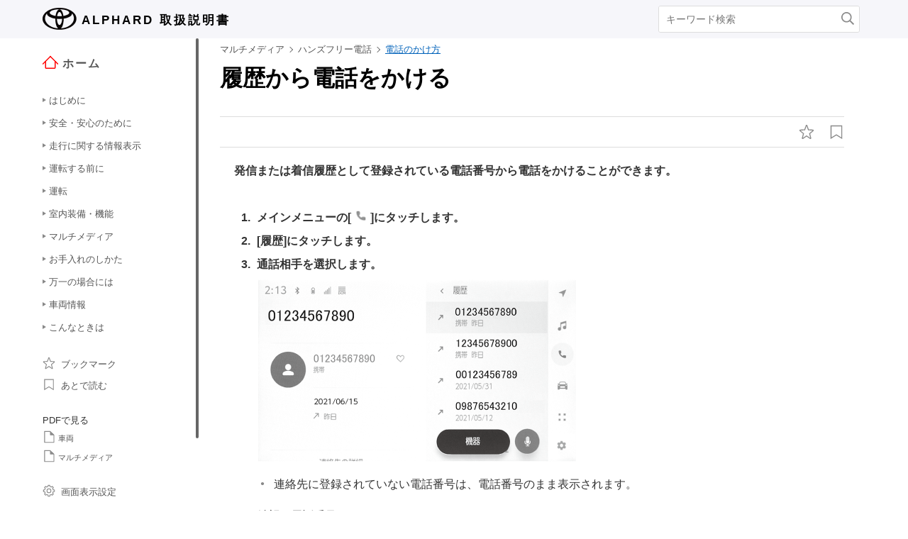

--- FILE ---
content_type: text/html; charset=UTF-8
request_url: https://manual.toyota.jp/alphard/3000/cv/ja_JP/contents/nvch07se030401.php
body_size: 143588
content:
<!DOCTYPE html>
<html lang="ja-JP"><head><meta http-equiv="Content-Type" content="text/html; charset=UTF-8"/>
<meta charset="UTF-8"/>
<meta name="viewport" content="width=device-width"/>
<meta name="format-detection" content="telephone=no"/>
<meta name="generator" content="19OmPhpConverter 1.1.1.0, "/>
<title>履歴から電話をかける | ALPHARD | TOYOTA</title>	<link rel="shortcut icon" href="../nv_img_common/favicon.ico">
	<link rel="apple-touch-icon-precomposed" href="../nv_img_common/apple-touch-icon-precomposed.png"><link type="text/css" rel="stylesheet" href="../nv_css/jquery-ui.min.css"/><link type="text/css" rel="stylesheet" href="../nv_css/reset.css"/><link type="text/css" rel="stylesheet" href="../nv_css/global.css"/><link rel='stylesheet' type='text/css' href='../nv_css/jquery.mCustomScrollbar.min.css'><link rel='stylesheet' href='../nv_css/base.css'><link rel='stylesheet' href='../nv_css/contents.css'><link type="text/css" rel="stylesheet" href="../nv_css/app.css"/><link type="text/css" rel="stylesheet" href="../nv_css/dita-common.css"/><link rel='stylesheet' href='../nv_css/ja-JP-toyota.css'><link type="text/css" rel="stylesheet" href="../nv_css/19om.css"/><script type='text/javascript' src='../../../../../common/javascript/srv.js'> </script><script type='text/javascript' src='../nv_javascript/ga.js'> </script><script type="text/javascript" src="../nv_javascript/jquery-3.4.1.min.js"></script><script type="text/javascript" src="../nv_javascript/jquery-ui.min.js"></script><script type="text/javascript" src="../nv_javascript/jquery.cookie.min.js"></script><script type="text/javascript" src="../nv_javascript/jquery.mousewheel.min.js"></script><script type="text/javascript" src="../nv_javascript/itp.common.js"></script><script type='text/javascript' src='../nv_javascript/jquery.mCustomScrollbar.min.js'> </script><script>
const _screenControlByJs = true;
</script>
<script type='text/javascript' src='../nv_javascript/custom_19om.js'> </script><script type="text/javascript" src="../nv_javascript/feedback.js"></script><script type="text/javascript" src="../nv_javascript/19om.js"></script><script type="text/javascript" src="../nv_javascript/19om.modal.js"></script><script type="text/javascript" src="../nv_javascript/19om.page.js"></script></head><body dir="ltr"><header id="manual-header"><div id="manual-header-inner">
    <div class="manual-header-logo">
        <p><a href="https://toyota.jp" target="_blank" rel="noopener noreferrer"><!--img src="../img_common/logo_corporate.png" class="dk" alt=""/--><img src="../img_common/logo_corporate.png" class="dk" alt=""/></a> <span>ALPHARD</span> <span>取扱説明書</span></p>
    </div>
    <div id="manual-header-btn" class="colwrap">
        <div id="manual-header-btn-search"><a href="../contents/search.php"><img src="../img_common/icon_search.svg" alt="検索"></a></div>
        <div id="manual-header-btn-menu"><span></span><span></span><span></span></div>
    </div>
    <div id="manual-header-search">
        <form name="search-form" action="search.php">
            <input class="keywords" name="kw" value="" type="text" placeholder="キーワード検索">
            <input type="submit" class="btn-search">
        </form>
    </div>
</div>
</header><main><div id="manual-nav-global"><nav id="manual-nav-global-chapter">
<div class="title"><a href="./home.php"><img src="../img_common/icon_nav_12.svg" alt="ホーム" />ホーム</a></div><ul class="colwrap active">
<li class="tri">
<a href="in01"><span class="navtitle">はじめに</span></a>
<div class="scroll">
<ul>
<li class="tri"><a href="vhin01.php"><span class="navtitle">知っておいていただきたいこと</span></a></li>
</ul>
</div>
</li>
<li class="tri">
<a href="ch01"><span class="navtitle">安全・安心のために</span></a>
<div class="scroll">
<ul>
<li class="tri">
<a href="ch01se01"><span class="navtitle">安全にお使いいただくために</span></a>
<div class="scroll">
<ul>
<li class="tri"><a href="vhch01se010401.php"><span class="navtitle">運転する前に</span></a></li>
<li class="tri"><a href="vhch01se010402.php"><span class="navtitle">安全なドライブのために</span></a></li>
<li class="tri"><a href="vhch01se010403.php"><span class="navtitle">シートベルト</span></a></li>
<li class="tri"><a href="vhch01se010404.php"><span class="navtitle">SRS エアバッグ</span></a></li>
<li class="tri"><a href="vhch01se010405.php"><span class="navtitle">排気ガスに対する注意</span></a></li>
</ul>
</div>
</li>
<li class="tri">
<a href="ch01se02"><span class="navtitle">お子さまの安全</span></a>
<div class="scroll">
<ul>
<li class="tri"><a href="vhch01se020401.php"><span class="navtitle">お子さまを乗せるときは</span></a></li>
<li class="tri"><a href="vhch01se020402.php"><span class="navtitle">チャイルドシート</span></a></li>
</ul>
</div>
</li>
<li class="tri">
<a href="ch01se03"><span class="navtitle">盗難防止装置</span></a>
<div class="scroll">
<ul>
<li class="tri"><a href="vhch01se030401.php"><span class="navtitle">エンジンイモビライザーシステム</span></a></li>
<li class="tri"><a href="vhch01se030402.php"><span class="navtitle">オートアラーム</span></a></li>
</ul>
</div>
</li>
</ul>
</div>
</li>
<li class="tri">
<a href="ch02"><span class="navtitle">走行に関する情報表示</span></a>
<div class="scroll">
<ul>
<li class="tri">
<a href="ch02se01"><span class="navtitle">計器の見方</span></a>
<div class="scroll">
<ul>
<li class="tri"><a href="vhch02se010401.php"><span class="navtitle">警告灯／表示灯</span></a></li>
<li class="tri"><a href="vhch02se010402.php"><span class="navtitle">計器類</span></a></li>
<li class="tri"><a href="vhch02se010403.php"><span class="navtitle">マルチインフォメーションディスプレイ</span></a></li>
<li class="tri"><a href="vhch02se010404.php"><span class="navtitle">ヘッドアップディスプレイ</span></a></li>
<li class="tri"><a href="vhch02se010405.php"><span class="navtitle">ディスプレイの表示内容</span></a></li>
</ul>
</div>
</li>
</ul>
</div>
</li>
<li class="tri">
<a href="ch03"><span class="navtitle">運転する前に</span></a>
<div class="scroll">
<ul>
<li class="tri">
<a href="ch03se01"><span class="navtitle">キー</span></a>
<div class="scroll">
<ul>
<li class="tri"><a href="vhch03se010401.php"><span class="navtitle">キー</span></a></li>
</ul>
</div>
</li>
<li class="tri">
<a href="ch03se02"><span class="navtitle">ドアの開閉、ロックのしかた</span></a>
<div class="scroll">
<ul>
<li class="tri"><a href="vhch03se020401.php"><span class="navtitle">フロントドア</span></a></li>
<li class="tri"><a href="vhch03se020402.php"><span class="navtitle">スライドドア</span></a></li>
<li class="tri"><a href="vhch03se020403.php"><span class="navtitle">バックドア</span></a></li>
<li class="tri"><a href="vhch03se020404.php"><span class="navtitle">スマートエントリー＆スタートシステム</span></a></li>
</ul>
</div>
</li>
<li class="tri">
<a href="ch03se03"><span class="navtitle">シートの調整</span></a>
<div class="scroll">
<ul>
<li class="tri"><a href="vhch03se030401.php"><span class="navtitle">フロントシート</span></a></li>
<li class="tri"><a href="vhch03se030402.php"><span class="navtitle">セカンドシート</span></a></li>
<li class="tri"><a href="vhch03se030403.php"><span class="navtitle">サードシート</span></a></li>
<li class="tri"><a href="vhch03se030404.php"><span class="navtitle">ヘッドレスト</span></a></li>
<li class="tri"><a href="vhch03se030405.php"><span class="navtitle">シートアレンジ</span></a></li>
</ul>
</div>
</li>
<li class="tri">
<a href="ch03se04"><span class="navtitle">ハンドル位置・ミラー</span></a>
<div class="scroll">
<ul>
<li class="tri"><a href="vhch03se040401.php"><span class="navtitle">ハンドル</span></a></li>
<li class="tri"><a href="vhch03se040402.php"><span class="navtitle">インナーミラー</span></a></li>
<li class="tri"><a href="vhch03se040403.php"><span class="navtitle">デジタルインナーミラー</span></a></li>
<li class="tri"><a href="vhch03se040404.php"><span class="navtitle">ドアミラー</span></a></li>
</ul>
</div>
</li>
<li class="tri">
<a href="ch03se05"><span class="navtitle">ドアガラスの開閉</span></a>
<div class="scroll">
<ul>
<li class="tri"><a href="vhch03se050401.php"><span class="navtitle">パワーウインドウ</span></a></li>
</ul>
</div>
</li>
<li class="tri">
<a href="ch03se06"><span class="navtitle">お好み設定</span></a>
<div class="scroll">
<ul>
<li class="tri"><a href="vhch03se060401.php"><span class="navtitle">パワーイージーアクセスシステム／ポジションメモリー／メモリーコール機能</span></a></li>
<li class="tri"><a href="vhch03se060402.php"><span class="navtitle">マイセッティング</span></a></li>
</ul>
</div>
</li>
</ul>
</div>
</li>
<li class="tri">
<a href="ch04"><span class="navtitle">運転</span></a>
<div class="scroll">
<ul>
<li class="tri">
<a href="ch04se01"><span class="navtitle">運転にあたって</span></a>
<div class="scroll">
<ul>
<li class="tri"><a href="vhch04se010401.php"><span class="navtitle">運転にあたって</span></a></li>
<li class="tri"><a href="vhch04se010402.php"><span class="navtitle">荷物を積むときの注意</span></a></li>
</ul>
</div>
</li>
<li class="tri">
<a href="ch04se02"><span class="navtitle">運転のしかた</span></a>
<div class="scroll">
<ul>
<li class="tri"><a href="vhch04se020401.php"><span class="navtitle">エンジン（イグニッション）スイッチ</span></a></li>
<li class="tri"><a href="vhch04se020402.php"><span class="navtitle">オートマチックトランスミッション</span></a></li>
<li class="tri"><a href="vhch04se020403.php"><span class="navtitle">方向指示レバー</span></a></li>
<li class="tri"><a href="vhch04se020404.php"><span class="navtitle">パーキングブレーキ</span></a></li>
<li class="tri"><a href="vhch04se020405.php"><span class="navtitle">ブレーキホールド</span></a></li>
</ul>
</div>
</li>
<li class="tri">
<a href="ch04se03"><span class="navtitle">ランプのつけ方・ワイパーの使い方</span></a>
<div class="scroll">
<ul>
<li class="tri"><a href="vhch04se030401.php"><span class="navtitle">ランプスイッチ</span></a></li>
<li class="tri"><a href="vhch04se030402.php"><span class="navtitle">AHS（アダプティブハイビームシステム）</span></a></li>
<li class="tri"><a href="vhch04se030403.php"><span class="navtitle">フォグランプスイッチ</span></a></li>
<li class="tri"><a href="vhch04se030404.php"><span class="navtitle">ワイパー＆ウォッシャー（フロント）</span></a></li>
<li class="tri"><a href="vhch04se030405.php"><span class="navtitle">ワイパー＆ウォッシャー（リヤ）</span></a></li>
</ul>
</div>
</li>
<li class="tri">
<a href="ch04se04"><span class="navtitle">給油のしかた</span></a>
<div class="scroll">
<ul>
<li class="tri"><a href="vhch04se040401.php"><span class="navtitle">給油口の開け方</span></a></li>
</ul>
</div>
</li>
<li class="tri">
<a href="ch04se05"><span class="navtitle">運転支援装置について</span></a>
<div class="scroll">
<ul>
<li class="tri"><a href="vhch04se050401.php"><span class="navtitle">ソフトウェアアップデートを確認する（Toyota Safety Sense／アドバンスト ドライブ［渋滞時支援］装着車）</span></a></li>
<li class="tri"><a href="vhch04se050402.php"><span class="navtitle">Toyota Safety Sense</span></a></li>
<li class="tri"><a href="vhch04se050403.php"><span class="navtitle">ドライバーモニター</span></a></li>
<li class="tri"><a href="vhch04se050404.php"><span class="navtitle">PCS（プリクラッシュセーフティ）</span></a></li>
<li class="tri"><a href="vhch04se050405.php"><span class="navtitle">LTA（レーントレーシングアシスト）</span></a></li>
<li class="tri"><a href="vhch04se050406.php"><span class="navtitle">LCA（レーンチェンジアシスト）</span></a></li>
<li class="tri"><a href="vhch04se050407.php"><span class="navtitle">LDA（レーンディパーチャーアラート）</span></a></li>
<li class="tri"><a href="vhch04se050408.php"><span class="navtitle">PDA（プロアクティブドライビングアシスト）</span></a></li>
<li class="tri"><a href="vhch04se050409.php"><span class="navtitle">FCTA（フロントクロストラフィックアラート）</span></a></li>
<li class="tri"><a href="vhch04se050410.php"><span class="navtitle">発進遅れ告知機能</span></a></li>
<li class="tri"><a href="vhch04se050411.php"><span class="navtitle">RSA（ロードサインアシスト）</span></a></li>
<li class="tri"><a href="vhch04se050412.php"><span class="navtitle">レーダークルーズコントロール</span></a></li>
<li class="tri"><a href="vhch04se050413.php"><span class="navtitle">クルーズコントロール</span></a></li>
<li class="tri"><a href="vhch04se050414.php"><span class="navtitle">ドライバー異常時対応システム</span></a></li>
<li class="tri"><a href="vhch04se050415.php"><span class="navtitle">アドバンスト ドライブ（渋滞時支援）</span></a></li>
<li class="tri"><a href="vhch04se050416.php"><span class="navtitle">ITS Connect</span></a></li>
<li class="tri"><a href="vhch04se050417.php"><span class="navtitle">BSM（ブラインドスポットモニター）</span></a></li>
<li class="tri"><a href="vhch04se050418.php"><span class="navtitle">後方車両接近告知</span></a></li>
<li class="tri"><a href="vhch04se050419.php"><span class="navtitle">周辺車両接近時サポート（通報提案機能）</span></a></li>
<li class="tri"><a href="vhch04se050420.php"><span class="navtitle">後方車両への接近警報</span></a></li>
<li class="tri"><a href="vhch04se050421.php"><span class="navtitle">セカンダリーコリジョンブレーキ（停車中後突対応）</span></a></li>
<li class="tri"><a href="vhch04se050422.php"><span class="navtitle">安心降車アシスト</span></a></li>
<li class="tri"><a href="vhch04se050423.php"><span class="navtitle">クリアランスソナー</span></a></li>
<li class="tri"><a href="vhch04se050424.php"><span class="navtitle">RCTA（リヤクロストラフィックアラート）</span></a></li>
<li class="tri"><a href="vhch04se050425.php"><span class="navtitle">RCD（リヤカメラディテクション）</span></a></li>
<li class="tri"><a href="vhch04se050426.php"><span class="navtitle">PKSB（パーキングサポートブレーキ）</span></a></li>
<li class="tri"><a href="vhch04se050427.php"><span class="navtitle">パーキングサポートブレーキ（前後方静止物／周囲静止物）</span></a></li>
<li class="tri"><a href="vhch04se050428.php"><span class="navtitle">パーキングサポートブレーキ（後方接近車両）</span></a></li>
<li class="tri"><a href="vhch04se050429.php"><span class="navtitle">パーキングサポートブレーキ（後方歩行者）</span></a></li>
<li class="tri"><a href="vhch04se050430.php"><span class="navtitle">プラスサポート（販売店装着オプション）</span></a></li>
<li class="tri"><a href="vhch04se050431.php"><span class="navtitle">トヨタチームメイト アドバンストパーク</span></a></li>
<li class="tri"><a href="vhch04se050432.php"><span class="navtitle">運転を補助する装置</span></a></li>
</ul>
</div>
</li>
<li class="tri">
<a href="ch04se06"><span class="navtitle">運転のアドバイス</span></a>
<div class="scroll">
<ul>
<li class="tri"><a href="vhch04se060401.php"><span class="navtitle">寒冷時の運転</span></a></li>
</ul>
</div>
</li>
</ul>
</div>
</li>
<li class="tri">
<a href="ch05"><span class="navtitle">室内装備・機能</span></a>
<div class="scroll">
<ul>
<li class="tri">
<a href="ch05se01"><span class="navtitle">エアコンの使い方</span></a>
<div class="scroll">
<ul>
<li class="tri"><a href="vhch05se010401.php"><span class="navtitle">ALL AUTO制御</span></a></li>
<li class="tri"><a href="vhch05se010402.php"><span class="navtitle">フロントオートエアコン</span></a></li>
<li class="tri"><a href="vhch05se010403.php"><span class="navtitle">リヤオートエアコン</span></a></li>
<li class="tri"><a href="vhch05se010404.php"><span class="navtitle">ステアリングヒーター／シートヒーター／シートベンチレーター</span></a></li>
</ul>
</div>
</li>
<li class="tri">
<a href="ch05se02"><span class="navtitle">室内灯のつけ方</span></a>
<div class="scroll">
<ul>
<li class="tri"><a href="vhch05se020401.php"><span class="navtitle">室内灯一覧</span></a></li>
</ul>
</div>
</li>
<li class="tri">
<a href="ch05se03"><span class="navtitle">収納装備</span></a>
<div class="scroll">
<ul>
<li class="tri"><a href="vhch05se030401.php"><span class="navtitle">収納装備一覧</span></a></li>
<li class="tri"><a href="vhch05se030402.php"><span class="navtitle">ラゲージルーム内装備</span></a></li>
</ul>
</div>
</li>
<li class="tri">
<a href="ch05se04"><span class="navtitle">その他の室内装備の使い方</span></a>
<div class="scroll">
<ul>
<li class="tri"><a href="vhch05se040401.php"><span class="navtitle">その他の室内装備</span></a></li>
</ul>
</div>
</li>
</ul>
</div>
</li><li class="tri"><a href="nv"><span class="navtitle">マルチメディア</span></a><div class="scroll"><ul><li class="tri"><a href="in01"><span class="navtitle">はじめに</span></a><div class="scroll"><ul><li class="tri"><a href="nvin01.php"><span class="navtitle">知っておいていただきたいこと</span></a></li></ul></div></li><li class="tri"><a href="ch01"><span class="navtitle">基本操作</span></a><div class="scroll"><ul><li class="tri"><a href="ch01se01"><span class="navtitle">マルチメディアシステムの基本操作</span></a><div class="scroll"><ul><li class="tri"><a href="nvch01se010401.php"><span class="navtitle">各部の名称</span></a></li><li class="tri"><a href="nvch01se010402.php"><span class="navtitle">ディスプレイと操作スイッチ</span></a></li><li class="tri"><a href="nvch01se010403.php"><span class="navtitle">マルチメディア画面の概要</span></a></li><li class="tri"><a href="nvch01se010404.php"><span class="navtitle">メインメニュー</span></a></li><li class="tri"><a href="nvch01se010405.php"><span class="navtitle">ステータスアイコンの見方</span></a></li><li class="tri"><a href="nvch01se010406.php"><span class="navtitle">タッチスクリーンの操作</span></a></li><li class="tri"><a href="nvch01se010407.php"><span class="navtitle">画面の基本操作</span></a></li><li class="tri"><a href="nvch01se010408.php"><span class="navtitle">文字や数字の入力</span></a></li></ul></div></li><li class="tri"><a href="ch01se02"><span class="navtitle">ナビゲーション操作</span></a><div class="scroll"><ul><li class="tri"><a href="nvch01se020401.php"><span class="navtitle">地図画面表示</span></a></li><li class="tri"><a href="nvch01se020402.php"><span class="navtitle">車の現在地の表示</span></a></li><li class="tri"><a href="nvch01se020403.php"><span class="navtitle">地図のスケール（縮尺）の切りかえ</span></a></li><li class="tri"><a href="nvch01se020404.php"><span class="navtitle">地図の向きの切りかえ</span></a></li><li class="tri"><a href="nvch01se020405.php"><span class="navtitle">地図の動かし方</span></a></li></ul></div></li><li class="tri"><a href="ch01se03"><span class="navtitle">オーディオの基本操作</span></a><div class="scroll"><ul><li class="tri"><a href="nvch01se030401.php"><span class="navtitle">オーディオシステムのON/OFFと音量を調整する</span></a></li><li class="tri"><a href="nvch01se030402.php"><span class="navtitle">オーディオのソースを変更する</span></a></li><li class="tri"><a href="nvch01se030403.php"><span class="navtitle">ソース選択画面のリストの配置を変更する</span></a></li><li class="tri"><a href="nvch01se030404.php"><span class="navtitle">ディスクを出し入れする</span></a></li><li class="tri"><a href="nvch01se030405.php"><span class="navtitle">USB機器を接続する</span></a></li><li class="tri"><a href="nvch01se030406.php"><span class="navtitle">HDMI機器を接続する</span></a></li></ul></div></li><li class="tri"><a href="ch01se04"><span class="navtitle">リヤシートエンターテインメントシステムの基本操作</span></a><div class="scroll"><ul><li class="tri"><a href="nvch01se040401.php"><span class="navtitle">リヤシートエンターテインメントシステムの機能とはたらき</span></a></li><li class="tri"><a href="nvch01se040402.php"><span class="navtitle">リヤシートエンターテインメントシステムの操作方法</span></a></li><li class="tri"><a href="nvch01se040403.php"><span class="navtitle">リヤマルチオペレーションパネルでリヤシートエンターテインメントシステムを操作する</span></a></li><li class="tri"><a href="nvch01se040404.php"><span class="navtitle">リヤシートエンターテインメントシステムの電源をON/OFFする</span></a></li><li class="tri"><a href="nvch01se040405.php"><span class="navtitle">リヤシートエンターテインメントシステム画面を非表示にして音声のみを出力する</span></a></li><li class="tri"><a href="nvch01se040406.php"><span class="navtitle">リヤシートエンターテインメントシステムディスプレイの開閉と角度調整をする</span></a></li><li class="tri"><a href="nvch01se040407.php"><span class="navtitle">リヤシートエンターテインメントシステムにHDMI機器を接続する</span></a></li><li class="tri"><a href="nvch01se040408.php"><span class="navtitle">リヤシートエンターテインメントシステムのソースを変更する</span></a></li><li class="tri"><a href="nvch01se040409.php"><span class="navtitle">リヤシートエンターテインメントシステムの音量を調整する</span></a></li><li class="tri"><a href="nvch01se040410.php"><span class="navtitle">リヤシートエンターテインメントシステムの音声出力モードを切りかえる</span></a></li><li class="tri"><a href="nvch01se040411.php"><span class="navtitle">前席オーディオシステムからリヤシートエンターテインメントシステムを操作する</span></a></li></ul></div></li><li class="tri"><a href="ch01se05"><span class="navtitle">エージェント（音声対話サービス）</span></a><div class="scroll"><ul><li class="tri"><a href="nvch01se050401.php"><span class="navtitle">音声で操作する</span></a></li><li class="tri"><a href="nvch01se050402.php"><span class="navtitle">音声操作を開始する</span></a></li><li class="tri"><a href="nvch01se050403.php"><span class="navtitle">音声コマンドを発話する</span></a></li><li class="tri"><a href="nvch01se050404.php"><span class="navtitle">キーボードで情報を検索する</span></a></li></ul></div></li></ul></div></li><li class="tri"><a href="ch02"><span class="navtitle">各種設定および登録</span></a><div class="scroll"><ul><li class="tri"><a href="ch02se01"><span class="navtitle">マルチメディアシステムの初期設定</span></a><div class="scroll"><ul><li class="tri"><a href="nvch02se010401.php"><span class="navtitle">ドライバーを登録する</span></a></li></ul></div></li><li class="tri"><a href="ch02se02"><span class="navtitle">各種設定</span></a><div class="scroll"><ul><li class="tri"><a href="nvch02se020401.php"><span class="navtitle">各種設定を変更する</span></a></li></ul></div></li><li class="tri"><a href="ch02se03"><span class="navtitle">ドライバー設定</span></a><div class="scroll"><ul><li class="tri"><a href="nvch02se030401.php"><span class="navtitle">ドライバーの切りかえや登録をする</span></a></li><li class="tri"><a href="nvch02se030402.php"><span class="navtitle">ドライバーの特定方法を設定する</span></a></li></ul></div></li><li class="tri"><a href="ch02se04"><span class="navtitle">共通設定</span></a><div class="scroll"><ul><li class="tri"><a href="nvch02se040401.php"><span class="navtitle">マルチメディアシステムの共通設定を変更する</span></a></li></ul></div></li><li class="tri"><a href="ch02se05"><span class="navtitle">画面設定</span></a><div class="scroll"><ul><li class="tri"><a href="nvch02se050401.php"><span class="navtitle">画面表示の設定を変更する</span></a></li></ul></div></li><li class="tri"><a href="ch02se06"><span class="navtitle">音声操作設定</span></a><div class="scroll"><ul><li class="tri"><a href="nvch02se060401.php"><span class="navtitle">音声操作の設定を変更する</span></a></li></ul></div></li><li class="tri"><a href="ch02se07"><span class="navtitle">車両設定</span></a><div class="scroll"><ul><li class="tri"><a href="nvch02se070401.php"><span class="navtitle">セキュリティ設定を変更する</span></a></li><li class="tri"><a href="nvch02se070402.php"><span class="navtitle">ソフトウェア情報の確認や更新をする</span></a></li></ul></div></li><li class="tri"><a href="ch02se08"><span class="navtitle">ナビゲーション設定</span></a><div class="scroll"><ul><li class="tri"><a href="nvch02se080401.php"><span class="navtitle">ナビゲーションの設定</span></a></li><li class="tri"><a href="nvch02se080402.php"><span class="navtitle">地図表示設定をする</span></a></li><li class="tri"><a href="nvch02se080403.php"><span class="navtitle">ルート設定をする</span></a></li><li class="tri"><a href="nvch02se080404.php"><span class="navtitle">案内設定</span></a></li><li class="tri"><a href="nvch02se080405.php"><span class="navtitle">その他設定</span></a></li><li class="tri"><a href="nvch02se080406.php"><span class="navtitle">走行支援の設定</span></a></li><li class="tri"><a href="nvch02se080407.php"><span class="navtitle">NAVI・AI-SHIFT について </span></a></li></ul></div></li><li class="tri"><a href="ch02se09"><span class="navtitle">サウンド＆メディア設定</span></a><div class="scroll"><ul><li class="tri"><a href="nvch02se090401.php"><span class="navtitle">サウンドやメディアの設定を変更する</span></a></li><li class="tri"><a href="nvch02se090402.php"><span class="navtitle">画面モードを切りかえる</span></a></li><li class="tri"><a href="nvch02se090403.php"><span class="navtitle">画質を調整する</span></a></li><li class="tri"><a href="nvch02se090404.php"><span class="navtitle">各ソースの音を調整する</span></a></li></ul></div></li><li class="tri"><a href="ch02se10"><span class="navtitle">Wi-Fi®設定</span></a><div class="scroll"><ul><li class="tri"><a href="nvch02se100401.php"><span class="navtitle">Wi-Fi Hotspotを設定する</span></a></li></ul></div></li><li class="tri"><a href="ch02se11"><span class="navtitle">Bluetooth®設定</span></a><div class="scroll"><ul><li class="tri"><a href="nvch02se110401.php"><span class="navtitle">Bluetooth®機器を設定する</span></a></li></ul></div></li><li class="tri"><a href="ch02se12"><span class="navtitle">リヤシートエンターテインメントシステム設定</span></a><div class="scroll"><ul><li class="tri"><a href="nvch02se120401.php"><span class="navtitle">リヤシートエンターテインメントシステムの画質（共通）を調整する</span></a></li><li class="tri"><a href="nvch02se120402.php"><span class="navtitle">リヤシートエンターテインメントシステムの画質（映像）を調整する</span></a></li><li class="tri"><a href="nvch02se120403.php"><span class="navtitle">リヤシートエンターテインメントシステムの画面モードを切りかえる</span></a></li><li class="tri"><a href="nvch02se120404.php"><span class="navtitle">リヤシートエンターテインメントシステムで後席HDMIの設定を変更する</span></a></li><li class="tri"><a href="nvch02se120405.php"><span class="navtitle">リヤシートエンターテインメントシステムでDVDの設定を変更する</span></a></li><li class="tri"><a href="nvch02se120406.php"><span class="navtitle">リヤシートエンターテインメントシステムのライセンス情報を確認する</span></a></li></ul></div></li></ul></div></li><li class="tri"><a href="ch03"><span class="navtitle">スマートフォンや通信機器の接続</span></a><div class="scroll"><ul><li class="tri"><a href="ch03se01"><span class="navtitle">Bluetooth®機能の使い方</span></a><div class="scroll"><ul><li class="tri"><a href="nvch03se010401.php"><span class="navtitle">Bluetooth®機器使用上の留意事項</span></a></li><li class="tri"><a href="nvch03se010402.php"><span class="navtitle">Bluetooth®の仕様、対応プロファイル</span></a></li><li class="tri"><a href="nvch03se010403.php"><span class="navtitle">Bluetooth®機器をマルチメディアシステムから登録する</span></a></li><li class="tri"><a href="nvch03se010404.php"><span class="navtitle">Bluetooth®機器の登録を削除する</span></a></li><li class="tri"><a href="nvch03se010405.php"><span class="navtitle">Bluetooth®機器との接続</span></a></li><li class="tri"><a href="nvch03se010406.php"><span class="navtitle">Bluetooth®機器をメイン機器に設定する</span></a></li><li class="tri"><a href="nvch03se010407.php"><span class="navtitle">Bluetooth®機器をサブ機器に設定する</span></a></li></ul></div></li><li class="tri"><a href="ch03se02"><span class="navtitle">Wi-Fi®ネットワークへの接続</span></a><div class="scroll"><ul><li class="tri"><a href="nvch03se020401.php"><span class="navtitle">Wi-Fi®機器使用上の留意事項</span></a></li><li class="tri"><a href="nvch03se020402.php"><span class="navtitle">Wi-Fi Hotspotに接続する</span></a></li></ul></div></li><li class="tri"><a href="ch03se03"><span class="navtitle">Apple CarPlay/Android Autoの使い方</span></a><div class="scroll"><ul><li class="tri"><a href="nvch03se030401.php"><span class="navtitle">Apple CarPlay/Android Auto使用上の留意事項</span></a></li><li class="tri"><a href="nvch03se030402.php"><span class="navtitle">未登録のスマートフォンでApple CarPlayを使用する</span></a></li><li class="tri"><a href="nvch03se030403.php"><span class="navtitle">登録済みスマートフォンでApple CarPlay を使用する</span></a></li><li class="tri"><a href="nvch03se030404.php"><span class="navtitle">Android Autoを使用する</span></a></li><li class="tri"><a href="nvch03se030405.php"><span class="navtitle">Apple CarPlay/Android Autoが故障したとお考えになる前に</span></a></li></ul></div></li></ul></div></li><li class="tri"><a href="ch04"><span class="navtitle">ナビゲーション</span></a><div class="scroll"><ul><li class="tri"><a href="ch04se01"><span class="navtitle">ナビゲーションシステムについて</span></a><div class="scroll"><ul><li class="tri"><a href="nvch04se010401.php"><span class="navtitle">コネクティッドナビ</span></a></li></ul></div></li><li class="tri"><a href="ch04se02"><span class="navtitle">地図の情報について</span></a><div class="scroll"><ul><li class="tri"><a href="nvch04se020401.php"><span class="navtitle">地点情報を表示する</span></a></li><li class="tri"><a href="nvch04se020402.php"><span class="navtitle">地図オプション画面</span></a></li><li class="tri"><a href="nvch04se020403.php"><span class="navtitle">施設記号を表示する</span></a></li><li class="tri"><a href="nvch04se020404.php"><span class="navtitle">地図表示設定</span></a></li><li class="tri"><a href="nvch04se020405.php"><span class="navtitle">先読みエコドライブ</span></a></li><li class="tri"><a href="nvch04se020406.php"><span class="navtitle">地図記号・地図表示について</span></a></li><li class="tri"><a href="nvch04se020407.php"><span class="navtitle">ハイウェイモードについて</span></a></li></ul></div></li><li class="tri"><a href="ch04se03"><span class="navtitle">目的地の検索</span></a><div class="scroll"><ul><li class="tri"><a href="nvch04se030401.php"><span class="navtitle">目的地検索について</span></a></li><li class="tri"><a href="nvch04se030402.php"><span class="navtitle">目的地検索画面の見方</span></a></li><li class="tri"><a href="nvch04se030403.php"><span class="navtitle">検索結果リスト画面の見方</span></a></li><li class="tri"><a href="nvch04se030404.php"><span class="navtitle">経由地を追加する</span></a></li><li class="tri"><a href="nvch04se030405.php"><span class="navtitle">電話帳から目的地を検索する</span></a></li><li class="tri"><a href="nvch04se030406.php"><span class="navtitle">スマートフォンから目的地を設定する</span></a></li></ul></div></li><li class="tri"><a href="ch04se04"><span class="navtitle">目的地の設定</span></a><div class="scroll"><ul><li class="tri"><a href="nvch04se040401.php"><span class="navtitle">全ルート図表示画面の見方</span></a></li><li class="tri"><a href="nvch04se040402.php"><span class="navtitle">目的地案内のデモを見る</span></a></li><li class="tri"><a href="nvch04se040403.php"><span class="navtitle">ルート情報を表示する</span></a></li><li class="tri"><a href="nvch04se040404.php"><span class="navtitle">ルートオプションを変更する</span></a></li><li class="tri"><a href="nvch04se040405.php"><span class="navtitle">他の経路に変更する</span></a></li><li class="tri"><a href="nvch04se040406.php"><span class="navtitle">出入り口IC（インターチェンジ）を指定する</span></a></li><li class="tri"><a href="nvch04se040407.php"><span class="navtitle">目的地の詳細情報を表示する</span></a></li><li class="tri"><a href="nvch04se040408.php"><span class="navtitle">通過する地点を設定する</span></a></li><li class="tri"><a href="nvch04se040409.php"><span class="navtitle">経由地を編集する</span></a></li></ul></div></li><li class="tri"><a href="ch04se05"><span class="navtitle">ルート案内</span></a><div class="scroll"><ul><li class="tri"><a href="nvch04se050401.php"><span class="navtitle">ルート案内画面の見方</span></a></li><li class="tri"><a href="nvch04se050402.php"><span class="navtitle">さまざまなレーン表示画面</span></a></li><li class="tri"><a href="nvch04se050403.php"><span class="navtitle">ルートを再探索する</span></a></li></ul></div></li><li class="tri"><a href="ch04se06"><span class="navtitle">VICS・交通情報</span></a><div class="scroll"><ul><li class="tri"><a href="nvch04se060401.php"><span class="navtitle">VICS・交通情報を使う</span></a></li><li class="tri"><a href="nvch04se060402.php"><span class="navtitle">VICS・交通情報について</span></a></li><li class="tri"><a href="nvch04se060403.php"><span class="navtitle">タイムスタンプの情報表示</span></a></li><li class="tri"><a href="nvch04se060404.php"><span class="navtitle">渋滞や規制情報の音声案内</span></a></li><li class="tri"><a href="nvch04se060405.php"><span class="navtitle">VICS記号の内容を表示する</span></a></li><li class="tri"><a href="nvch04se060406.php"><span class="navtitle">VICS・交通情報を表示する道路を設定する</span></a></li><li class="tri"><a href="nvch04se060407.php"><span class="navtitle">VICS・交通情報を表示する種類を設定する</span></a></li><li class="tri"><a href="nvch04se060408.php"><span class="navtitle">VICS図形情報や文字情報を表示する</span></a></li><li class="tri"><a href="nvch04se060409.php"><span class="navtitle">緊急情報の表示</span></a></li><li class="tri"><a href="nvch04se060410.php"><span class="navtitle">気象、災害情報のエリア表示</span></a></li><li class="tri"><a href="nvch04se060411.php"><span class="navtitle">割込情報（光ビーコン）の表示</span></a></li><li class="tri"><a href="nvch04se060412.php"><span class="navtitle">割込情報（ETC2.0サービス）の表示</span></a></li><li class="tri"><a href="nvch04se060413.php"><span class="navtitle">自動割込を設定する</span></a></li><li class="tri"><a href="nvch04se060414.php"><span class="navtitle">自動割込表示時間を調整する</span></a></li><li class="tri"><a href="nvch04se060415.php"><span class="navtitle">ETC2.0走行情報のアップリンクの設定をする</span></a></li><li class="tri"><a href="nvch04se060416.php"><span class="navtitle">ETC2.0の個人・プライバシー情報消去について</span></a></li><li class="tri"><a href="nvch04se060417.php"><span class="navtitle">新旧ルートを比較して表示する</span></a></li><li class="tri"><a href="nvch04se060418.php"><span class="navtitle">VICS放送局を選択する</span></a></li><li class="tri"><a href="nvch04se060419.php"><span class="navtitle">VICS記号や表示について</span></a></li><li class="tri"><a href="nvch04se060420.php"><span class="navtitle">VICSについて</span></a></li><li class="tri"><a href="nvch04se060421.php"><span class="navtitle">交通ナビ関連情報を表示する</span></a></li></ul></div></li><li class="tri"><a href="ch04se07"><span class="navtitle">地図データの更新</span></a><div class="scroll"><ul><li class="tri"><a href="nvch04se070401.php"><span class="navtitle">地図を更新する</span></a></li><li class="tri"><a href="nvch04se070402.php"><span class="navtitle">地図データ情報</span></a></li></ul></div></li></ul></div></li><li class="tri"><a href="ch05"><span class="navtitle">オーディオシステム</span></a><div class="scroll"><ul><li class="tri"><a href="ch05se01"><span class="navtitle">ラジオの操作</span></a><div class="scroll"><ul><li class="tri"><a href="nvch05se010401.php"><span class="navtitle">ラジオを聴く</span></a></li><li class="tri"><a href="nvch05se010402.php"><span class="navtitle">交通情報を聴く</span></a></li><li class="tri"><a href="nvch05se010403.php"><span class="navtitle">ラジオ用アンテナの取り扱い</span></a></li></ul></div></li><li class="tri"><a href="ch05se02"><span class="navtitle">CDの操作</span></a><div class="scroll"><ul><li class="tri"><a href="nvch05se020401.php"><span class="navtitle">CDの再生についての留意事項</span></a></li><li class="tri"><a href="nvch05se020402.php"><span class="navtitle">音楽CDを再生する</span></a></li><li class="tri"><a href="nvch05se020403.php"><span class="navtitle">MP3/WMA/AACディスクを再生する</span></a></li></ul></div></li><li class="tri"><a href="ch05se03"><span class="navtitle">DVDの操作</span></a><div class="scroll"><ul><li class="tri"><a href="nvch05se030401.php"><span class="navtitle">DVDの再生についての留意事項</span></a></li><li class="tri"><a href="nvch05se030402.php"><span class="navtitle">DVDを再生する</span></a></li><li class="tri"><a href="nvch05se030403.php"><span class="navtitle">メニュー項目を操作する</span></a></li><li class="tri"><a href="nvch05se030404.php"><span class="navtitle">DVD再生時の設定を変更する</span></a></li></ul></div></li><li class="tri"><a href="ch05se04"><span class="navtitle">地上デジタルテレビの視聴</span></a><div class="scroll"><ul><li class="tri"><a href="nvch05se040401.php"><span class="navtitle">地上デジタルテレビの視聴についての留意事項</span></a></li><li class="tri"><a href="nvch05se040402.php"><span class="navtitle">地上デジタルテレビを視聴する</span></a></li><li class="tri"><a href="nvch05se040403.php"><span class="navtitle">地上デジタルテレビ視聴時の設定を変更する</span></a></li><li class="tri"><a href="nvch05se040404.php"><span class="navtitle">地上デジタルテレビ用アンテナの取り扱い</span></a></li></ul></div></li><li class="tri"><a href="ch05se05"><span class="navtitle">USBメモリーの操作</span></a><div class="scroll"><ul><li class="tri"><a href="nvch05se050401.php"><span class="navtitle">USBメモリーの再生についての留意事項</span></a></li><li class="tri"><a href="nvch05se050402.php"><span class="navtitle">USBメモリーの音楽ファイルを再生する</span></a></li><li class="tri"><a href="nvch05se050403.php"><span class="navtitle">USBメモリーの動画ファイルを再生する</span></a></li></ul></div></li><li class="tri"><a href="ch05se06"><span class="navtitle">iPod/iPhoneの操作</span></a><div class="scroll"><ul><li class="tri"><a href="nvch05se060401.php"><span class="navtitle">iPod/iPhoneの再生についての留意事項</span></a></li><li class="tri"><a href="nvch05se060402.php"><span class="navtitle">iPod/iPhoneを再生する</span></a></li></ul></div></li><li class="tri"><a href="ch05se07"><span class="navtitle">Apple CarPlayの操作</span></a><div class="scroll"><ul><li class="tri"><a href="nvch05se070401.php"><span class="navtitle">Apple CarPlayの再生についての留意事項</span></a></li><li class="tri"><a href="nvch05se070402.php"><span class="navtitle">Apple CarPlayを再生する</span></a></li></ul></div></li><li class="tri"><a href="ch05se08"><span class="navtitle">Android Autoの操作</span></a><div class="scroll"><ul><li class="tri"><a href="nvch05se080401.php"><span class="navtitle">Android Autoの再生についての留意事項</span></a></li><li class="tri"><a href="nvch05se080402.php"><span class="navtitle">Android Autoを再生する</span></a></li></ul></div></li><li class="tri"><a href="ch05se09"><span class="navtitle">Bluetooth®オーディオの操作</span></a><div class="scroll"><ul><li class="tri"><a href="nvch05se090401.php"><span class="navtitle">Bluetooth®オーディオの再生についての留意事項</span></a></li><li class="tri"><a href="nvch05se090402.php"><span class="navtitle">Bluetooth®オーディオを再生する</span></a></li></ul></div></li><li class="tri"><a href="ch05se10"><span class="navtitle">HDMIの操作</span></a><div class="scroll"><ul><li class="tri"><a href="nvch05se100401.php"><span class="navtitle">HDMIの再生についての留意事項</span></a></li><li class="tri"><a href="nvch05se100402.php"><span class="navtitle">HDMIを再生する</span></a></li></ul></div></li><li class="tri"><a href="ch05se11"><span class="navtitle">Miracast®の操作</span></a><div class="scroll"><ul><li class="tri"><a href="nvch05se110401.php"><span class="navtitle">Miracast®の再生についての留意事項</span></a></li><li class="tri"><a href="nvch05se110402.php"><span class="navtitle">Miracast®対応機器を接続する</span></a></li><li class="tri"><a href="nvch05se110403.php"><span class="navtitle">Miracast®を再生する</span></a></li></ul></div></li><li class="tri"><a href="ch05se12"><span class="navtitle">後席ディスプレイの操作</span></a><div class="scroll"><ul><li class="tri"><a href="nvch05se120401.php"><span class="navtitle">後席ディスプレイを操作する</span></a></li></ul></div></li></ul></div></li><li class="tri"><a href="ch06"><span class="navtitle">リヤシートエンターテインメントシステム</span></a><div class="scroll"><ul><li class="tri"><a href="ch06se01"><span class="navtitle">リヤシートエンターテインメントシステムでラジオを操作する</span></a><div class="scroll"><ul><li class="tri"><a href="nvch06se010401.php"><span class="navtitle">リヤシートエンターテインメントシステムでラジオを聴く</span></a></li></ul></div></li><li class="tri"><a href="ch06se02"><span class="navtitle">リヤシートエンターテインメントシステムでディスクを操作する</span></a><div class="scroll"><ul><li class="tri"><a href="nvch06se020401.php"><span class="navtitle">リヤシートエンターテインメントシステムでCDを再生する</span></a></li><li class="tri"><a href="nvch06se020402.php"><span class="navtitle">リヤシートエンターテインメントシステムでDVDを視聴する</span></a></li></ul></div></li><li class="tri"><a href="ch06se03"><span class="navtitle">リヤシートエンターテインメントシステムで地上デジタルテレビを操作する</span></a><div class="scroll"><ul><li class="tri"><a href="nvch06se030401.php"><span class="navtitle">リヤシートエンターテインメントシステムで地上デジタルテレビを視聴する</span></a></li></ul></div></li><li class="tri"><a href="ch06se04"><span class="navtitle">リヤシートエンターテインメントシステムでUSB接続メディアを操作する</span></a><div class="scroll"><ul><li class="tri"><a href="nvch06se040401.php"><span class="navtitle">リヤシートエンターテインメントシステムでUSBメモリーの音楽ファイルを再生する</span></a></li><li class="tri"><a href="nvch06se040402.php"><span class="navtitle">リヤシートエンターテインメントシステムでUSBメモリーの動画ファイルを再生する</span></a></li><li class="tri"><a href="nvch06se040403.php"><span class="navtitle">リヤシートエンターテインメントシステムでiPod/iPhoneの音楽ファイルを再生する</span></a></li></ul></div></li><li class="tri"><a href="ch06se05"><span class="navtitle">リヤシートエンターテインメントシステムでスマートフォンの音楽を操作する</span></a><div class="scroll"><ul><li class="tri"><a href="nvch06se050401.php"><span class="navtitle">リヤシートエンターテインメントシステムでAppleCarPlayの音楽ファイルを再生する</span></a></li><li class="tri"><a href="nvch06se050402.php"><span class="navtitle">リヤシートエンターテインメントシステムでAndroid Autoの音楽ファイルを再生する</span></a></li></ul></div></li><li class="tri"><a href="ch06se06"><span class="navtitle">リヤシートエンターテインメントシステムでBluetooth®オーディオを操作する</span></a><div class="scroll"><ul><li class="tri"><a href="nvch06se060401.php"><span class="navtitle">リヤシートエンターテインメントシステムでBluetooth®接続した機器の音楽ファイルを再生する</span></a></li></ul></div></li><li class="tri"><a href="ch06se07"><span class="navtitle">リヤシートエンターテインメントシステムでHDMI接続機器を操作する</span></a><div class="scroll"><ul><li class="tri"><a href="nvch06se070401.php"><span class="navtitle">リヤシートエンターテインメントシステムでHDMI接続機器を再生する</span></a></li></ul></div></li><li class="tri"><a href="ch06se08"><span class="navtitle">リヤシートエンターテインメントシステムでMiracast®接続機器を操作する</span></a><div class="scroll"><ul><li class="tri"><a href="nvch06se080401.php"><span class="navtitle">リヤシートエンターテインメントシステムで前席のMiracast®接続機器を再生する</span></a></li><li class="tri"><a href="nvch06se080402.php"><span class="navtitle">後席のMiracast®についての留意事項</span></a></li><li class="tri"><a href="nvch06se080403.php"><span class="navtitle">後席のMiracast®を接続する</span></a></li><li class="tri"><a href="nvch06se080404.php"><span class="navtitle">リヤシートエンターテインメントシステムで後席のMiracast®接続機器を再生する</span></a></li><li class="tri"><a href="nvch06se080405.php"><span class="navtitle">後席のMiracast®を切断する</span></a></li></ul></div></li></ul></div></li><li class="tri"><a href="ch07"><span class="navtitle">ハンズフリー電話</span></a><div class="scroll"><ul><li class="tri"><a href="ch07se01"><span class="navtitle">ハンズフリー電話使用上の留意事項</span></a><div class="scroll"><ul><li class="tri"><a href="nvch07se010401.php"><span class="navtitle">ハンズフリー電話についての留意事項</span></a></li><li class="tri"><a href="nvch07se010402.php"><span class="navtitle">お車を手放すときの注意</span></a></li><li class="tri"><a href="nvch07se010403.php"><span class="navtitle">ハンズフリー電話が故障したとお考えになる前に</span></a></li></ul></div></li><li class="tri"><a href="ch07se02"><span class="navtitle">ステアリングスイッチでのハンズフリー電話の操作</span></a><div class="scroll"><ul><li class="tri"><a href="nvch07se020401.php"><span class="navtitle">ステアリングスイッチで操作する（A タイプ）</span></a></li><li class="tri"><a href="nvch07se020402.php"><span class="navtitle">ステアリングスイッチで操作する（B タイプ）</span></a></li></ul></div></li><li class="tri"><a href="ch07se03"><span class="navtitle">電話のかけ方</span></a><div class="scroll"><ul><li class="tri"><a href="nvch07se030401.php"><span class="navtitle">履歴から電話をかける</span></a></li><li class="tri"><a href="nvch07se030402.php"><span class="navtitle">ワンタッチダイヤルから電話をかける</span></a></li><li class="tri"><a href="nvch07se030403.php"><span class="navtitle">連絡先から電話をかける</span></a></li><li class="tri"><a href="nvch07se030404.php"><span class="navtitle">キーパッドから電話をかける</span></a></li><li class="tri"><a href="nvch07se030405.php"><span class="navtitle">交通情報から電話をかける</span></a></li><li class="tri"><a href="nvch07se030406.php"><span class="navtitle">110 番／119 番にかける</span></a></li><li class="tri"><a href="nvch07se030407.php"><span class="navtitle">ウェイト／ポーズ信号を使って電話をかける</span></a></li></ul></div></li><li class="tri"><a href="ch07se04"><span class="navtitle">電話の受け方</span></a><div class="scroll"><ul><li class="tri"><a href="nvch07se040401.php"><span class="navtitle">電話に出る</span></a></li><li class="tri"><a href="nvch07se040402.php"><span class="navtitle">着信を拒否する</span></a></li></ul></div></li><li class="tri"><a href="ch07se05"><span class="navtitle">通話中の操作</span></a><div class="scroll"><ul><li class="tri"><a href="nvch07se050401.php"><span class="navtitle">通話画面で操作する</span></a></li><li class="tri"><a href="nvch07se050402.php"><span class="navtitle">割込着信の電話に出る</span></a></li><li class="tri"><a href="nvch07se050403.php"><span class="navtitle">通話中に別の通話相手へ電話をかける</span></a></li><li class="tri"><a href="nvch07se050404.php"><span class="navtitle">グループ通話をする</span></a></li><li class="tri"><a href="nvch07se050405.php"><span class="navtitle">電話を切る</span></a></li></ul></div></li><li class="tri"><a href="ch07se06"><span class="navtitle">ハンズフリー電話の変更</span></a><div class="scroll"><ul><li class="tri"><a href="nvch07se060401.php"><span class="navtitle">ハンズフリー電話を切りかえる</span></a></li></ul></div></li><li class="tri"><a href="ch07se07"><span class="navtitle">連絡先データの編集</span></a><div class="scroll"><ul><li class="tri"><a href="nvch07se070401.php"><span class="navtitle">連絡先データの転送</span></a></li><li class="tri"><a href="nvch07se070402.php"><span class="navtitle">ワンタッチダイヤルを登録する</span></a></li><li class="tri"><a href="nvch07se070403.php"><span class="navtitle">連絡先に新規データを追加する</span></a></li></ul></div></li></ul></div></li><li class="tri"><a href="ch08"><span class="navtitle">T-Connect</span></a><div class="scroll"><ul><li class="tri"><a href="ch08se01"><span class="navtitle">T-Connect のサービス概要</span></a><div class="scroll"><ul><li class="tri"><a href="nvch08se010401.php"><span class="navtitle">T-Connect とは</span></a></li><li class="tri"><a href="nvch08se010402.php"><span class="navtitle">データ通信に関する留意事項</span></a></li></ul></div></li><li class="tri"><a href="ch08se02"><span class="navtitle">T-Connect の利用手続き</span></a><div class="scroll"><ul><li class="tri"><a href="nvch08se020401.php"><span class="navtitle">T-Connect を契約する</span></a></li><li class="tri"><a href="nvch08se020402.php"><span class="navtitle">T-Connect を利用する</span></a></li><li class="tri"><a href="nvch08se020403.php"><span class="navtitle">T-Connect を解約する</span></a></li></ul></div></li><li class="tri"><a href="ch08se03"><span class="navtitle">ヘルプネット（エアバッグ連動タイプ）</span></a><div class="scroll"><ul><li class="tri"><a href="nvch08se030401.php"><span class="navtitle">ヘルプネットについて</span></a></li><li class="tri"><a href="nvch08se030402.php"><span class="navtitle">各部の名称とはたらき</span></a></li><li class="tri"><a href="nvch08se030403.php"><span class="navtitle">安全のために</span></a></li><li class="tri"><a href="nvch08se030404.php"><span class="navtitle">ヘルプネットをお使いになる前に</span></a></li><li class="tri"><a href="nvch08se030405.php"><span class="navtitle">緊急通報をする</span></a></li><li class="tri"><a href="nvch08se030406.php"><span class="navtitle">保守点検をする</span></a></li><li class="tri"><a href="nvch08se030407.php"><span class="navtitle">表示灯について</span></a></li><li class="tri"><a href="nvch08se030408.php"><span class="navtitle">緊急通報できない場合について</span></a></li><li class="tri"><a href="nvch08se030409.php"><span class="navtitle">故障とお考えになる前に</span></a></li></ul></div></li><li class="tri"><a href="ch08se04"><span class="navtitle">リモートメンテナンスサービス</span></a><div class="scroll"><ul><li class="tri"><a href="nvch08se040401.php"><span class="navtitle">リモートメンテナンスサービス</span></a></li></ul></div></li><li class="tri"><a href="ch08se05"><span class="navtitle">Web ブラウザ</span></a><div class="scroll"><ul><li class="tri"><a href="nvch08se050401.php"><span class="navtitle">Web ブラウザ機能（インターネット）について</span></a></li><li class="tri"><a href="nvch08se050402.php"><span class="navtitle">Web ブラウザ画面を表示する</span></a></li><li class="tri"><a href="nvch08se050403.php"><span class="navtitle">Web ブラウザ画面を操作する</span></a></li></ul></div></li><li class="tri"><a href="ch08se06"><span class="navtitle">車両連携エコアプリ</span></a><div class="scroll"><ul><li class="tri"><a href="nvch08se060401.php"><span class="navtitle">車両連携エコアプリについて</span></a></li><li class="tri"><a href="nvch08se060402.php"><span class="navtitle">車両連携エコアプリをOFFにする</span></a></li><li class="tri"><a href="nvch08se060403.php"><span class="navtitle">先読みエコドライブ（先読みSOC制御：目的地予測）について</span></a></li><li class="tri"><a href="nvch08se060404.php"><span class="navtitle">先読みエコドライブ（先読みSOC制御：目的地予測）の設定を変更する</span></a></li><li class="tri"><a href="nvch08se060405.php"><span class="navtitle">気象情報連動エアコン制御</span></a></li></ul></div></li></ul></div></li><li class="tri"><a href="ch09"><span class="navtitle">駐車支援システム</span></a><div class="scroll"><ul><li class="tri"><a href="ch09se01"><span class="navtitle">パノラミックビューモニター（9.8インチディスプレイ装着車）</span></a><div class="scroll"><ul><li class="tri"><a href="nvch09se010401.php"><span class="navtitle">パノラミックビューモニターの機能とはたらき（9.8インチディスプレイ装着車）</span></a></li><li class="tri"><a href="nvch09se010402.php"><span class="navtitle">パノラミックビュー＆フロントビューについて</span></a></li><li class="tri"><a href="nvch09se010403.php"><span class="navtitle">両サイドビューについて</span></a></li><li class="tri"><a href="nvch09se010404.php"><span class="navtitle">パノラミックビュー＆バックビューについて</span></a></li><li class="tri"><a href="nvch09se010405.php"><span class="navtitle">パノラミックビューモニターの注意点</span></a></li><li class="tri"><a href="nvch09se010406.php"><span class="navtitle">故障とお考えになる前に</span></a></li></ul></div></li><li class="tri"><a href="ch09se02"><span class="navtitle">パノラミックビューモニター（14インチディスプレイ装着車）</span></a><div class="scroll"><ul><li class="tri"><a href="nvch09se020401.php"><span class="navtitle">パノラミックビューモニターの機能とはたらき（14インチディスプレイ装着車）</span></a></li><li class="tri"><a href="nvch09se020402.php"><span class="navtitle">シフトポジションがPのときの表示モード</span></a></li><li class="tri"><a href="nvch09se020403.php"><span class="navtitle">シフトポジションがD、Nのときの表示モード</span></a></li><li class="tri"><a href="nvch09se020404.php"><span class="navtitle">シフトポジションがRのときの表示モード</span></a></li><li class="tri"><a href="nvch09se020405.php"><span class="navtitle">ドアミラー格納時の画面</span></a></li><li class="tri"><a href="nvch09se020406.php"><span class="navtitle">画面を拡大表示する</span></a></li><li class="tri"><a href="nvch09se020407.php"><span class="navtitle">床下透過映像を表示する</span></a></li><li class="tri"><a href="nvch09se020408.php"><span class="navtitle">移動物警報</span></a></li><li class="tri"><a href="nvch09se020409.php"><span class="navtitle">パノラミックビューモニターの設定を変更する</span></a></li><li class="tri"><a href="nvch09se020410.php"><span class="navtitle">パノラミックビューモニターの注意点</span></a></li><li class="tri"><a href="nvch09se020411.php"><span class="navtitle">故障とお考えになる前に</span></a></li></ul></div></li></ul></div></li><li class="tri"><a href="ch10"><span class="navtitle">ETC の利用</span></a><div class="scroll"><ul><li class="tri"><a href="ch10se01"><span class="navtitle">ETC のサービス概要</span></a><div class="scroll"><ul><li class="tri"><a href="nvch10se010401.php"><span class="navtitle">ETC2.0 サービスについて</span></a></li><li class="tri"><a href="nvch10se010402.php"><span class="navtitle">ETC サービスについて</span></a></li></ul></div></li><li class="tri"><a href="ch10se02"><span class="navtitle">ETC の操作</span></a><div class="scroll"><ul><li class="tri"><a href="nvch10se020401.php"><span class="navtitle">ETC2.0 ユニットの使い方</span></a></li><li class="tri"><a href="nvch10se020402.php"><span class="navtitle">クリーニングについて</span></a></li></ul></div></li><li class="tri"><a href="ch10se03"><span class="navtitle">ETC の情報表示</span></a><div class="scroll"><ul><li class="tri"><a href="nvch10se030401.php"><span class="navtitle">ETC 画面の操作</span></a></li><li class="tri"><a href="nvch10se030402.php"><span class="navtitle">ETC の設定</span></a></li></ul></div></li><li class="tri"><a href="ch10se04"><span class="navtitle">エラーコードについて</span></a><div class="scroll"><ul><li class="tri"><a href="nvch10se040401.php"><span class="navtitle">統一エラーコード一覧について</span></a></li></ul></div></li><li class="tri"><a href="ch10se05"><span class="navtitle">道路事業者からのお願い</span></a><div class="scroll"><ul><li class="tri"><a href="nvch10se050401.php"><span class="navtitle">道路事業者からのお願い</span></a></li></ul></div></li><li class="tri"><a href="ch10se06"><span class="navtitle">お問合せ先一覧</span></a><div class="scroll"><ul><li class="tri"><a href="nvch10se060401.php"><span class="navtitle">お問合せ先一覧</span></a></li></ul></div></li></ul></div></li><li class="tri"><a href="ch11"><span class="navtitle">付録</span></a><div class="scroll"><ul><li class="tri"><a href="ch11se01"><span class="navtitle">付録</span></a><div class="scroll"><ul><li class="tri"><a href="nvch11se010401.php"><span class="navtitle">オーディオシステムで使用できるメディア／データについての情報</span></a></li><li class="tri"><a href="nvch11se010402.php"><span class="navtitle">リヤシートエンターテインメントシステムで使用できるメディア／データについての情報</span></a></li><li class="tri"><a href="nvch11se010403.php"><span class="navtitle">認証・商標についての情報</span></a></li></ul></div></li></ul></div></li></ul></div></li>
<li class="tri">
<a href="ch06"><span class="navtitle">お手入れのしかた</span></a>
<div class="scroll">
<ul>
<li class="tri">
<a href="ch06se01"><span class="navtitle">お手入れのしかた</span></a>
<div class="scroll">
<ul>
<li class="tri"><a href="vhch06se010401.php"><span class="navtitle">外装の手入れ</span></a></li>
<li class="tri"><a href="vhch06se010402.php"><span class="navtitle">内装の手入れ</span></a></li>
</ul>
</div>
</li>
<li class="tri">
<a href="ch06se02"><span class="navtitle">簡単な点検・部品交換</span></a>
<div class="scroll">
<ul>
<li class="tri"><a href="vhch06se020401.php"><span class="navtitle">ボンネット</span></a></li>
<li class="tri"><a href="vhch06se020402.php"><span class="navtitle">ガレージジャッキ</span></a></li>
<li class="tri"><a href="vhch06se020403.php"><span class="navtitle">ウォッシャー液の補充</span></a></li>
<li class="tri"><a href="vhch06se020404.php"><span class="navtitle">タイヤについて</span></a></li>
<li class="tri"><a href="vhch06se020405.php"><span class="navtitle">タイヤ空気圧について</span></a></li>
<li class="tri"><a href="vhch06se020406.php"><span class="navtitle">エアコンフィルターの交換</span></a></li>
<li class="tri"><a href="vhch06se020407.php"><span class="navtitle">電子キーの電池交換</span></a></li>
<li class="tri"><a href="vhch06se020408.php"><span class="navtitle">ヒューズの点検・交換</span></a></li>
<li class="tri"><a href="vhch06se020409.php"><span class="navtitle">外装のランプの交換</span></a></li>
</ul>
</div>
</li>
</ul>
</div>
</li>
<li class="tri">
<a href="ch07"><span class="navtitle">万一の場合には</span></a>
<div class="scroll">
<ul>
<li class="tri">
<a href="ch07se01"><span class="navtitle">まず初めに</span></a>
<div class="scroll">
<ul>
<li class="tri"><a href="vhch07se010401.php"><span class="navtitle">故障したときは</span></a></li>
<li class="tri"><a href="vhch07se010402.php"><span class="navtitle">非常点滅灯（ハザードランプ）</span></a></li>
<li class="tri"><a href="vhch07se010403.php"><span class="navtitle">発炎筒</span></a></li>
<li class="tri"><a href="vhch07se010404.php"><span class="navtitle">車両を緊急停止するには</span></a></li>
<li class="tri"><a href="vhch07se010405.php"><span class="navtitle">水没・冠水したときは</span></a></li>
<li class="tri"><a href="vhch07se010406.php"><span class="navtitle">車中泊が必要なときは</span></a></li>
</ul>
</div>
</li>
<li class="tri">
<a href="ch07se02"><span class="navtitle">緊急時の対処法</span></a>
<div class="scroll">
<ul>
<li class="tri"><a href="vhch07se020401.php"><span class="navtitle">けん引について</span></a></li>
<li class="tri"><a href="vhch07se020402.php"><span class="navtitle">フューエルポンプシャットオフシステム</span></a></li>
<li class="tri"><a href="vhch07se020403.php"><span class="navtitle">警告灯がついたときは</span></a></li>
<li class="tri"><a href="vhch07se020404.php"><span class="navtitle">警告メッセージが表示されたときは</span></a></li>
<li class="tri"><a href="vhch07se020405.php"><span class="navtitle">パンクしたときは（タイヤパンク応急修理キット装着車）</span></a></li>
<li class="tri"><a href="vhch07se020406.php"><span class="navtitle">パンクしたときは（応急用タイヤ装着車）</span></a></li>
<li class="tri"><a href="vhch07se020407.php"><span class="navtitle">エンジンがかからないときは</span></a></li>
<li class="tri"><a href="vhch07se020408.php"><span class="navtitle">キーをなくしたときは</span></a></li>
<li class="tri"><a href="vhch07se020409.php"><span class="navtitle">電子キーが正常に働かないときは</span></a></li>
<li class="tri"><a href="vhch07se020410.php"><span class="navtitle">バッテリーがあがったときは</span></a></li>
<li class="tri"><a href="vhch07se020411.php"><span class="navtitle">オーバーヒートしたときは</span></a></li>
<li class="tri"><a href="vhch07se020412.php"><span class="navtitle">スタックしたときは</span></a></li>
</ul>
</div>
</li>
</ul>
</div>
</li>
<li class="tri">
<a href="ch08"><span class="navtitle">車両情報</span></a>
<div class="scroll">
<ul>
<li class="tri">
<a href="ch08se01"><span class="navtitle">仕様一覧</span></a>
<div class="scroll">
<ul>
<li class="tri"><a href="vhch08se010401.php"><span class="navtitle">メンテナンスデータ（指定燃料・オイル量など）</span></a></li>
</ul>
</div>
</li>
<li class="tri">
<a href="ch08se02"><span class="navtitle">カスタマイズ機能</span></a>
<div class="scroll">
<ul>
<li class="tri"><a href="vhch08se020401.php"><span class="navtitle">ユーザーカスタマイズ機能一覧</span></a></li>
</ul>
</div>
</li>
<li class="tri">
<a href="ch08se03"><span class="navtitle">初期設定</span></a>
<div class="scroll">
<ul>
<li class="tri"><a href="vhch08se030401.php"><span class="navtitle">初期設定が必要な項目</span></a></li>
</ul>
</div>
</li>
</ul>
</div>
</li>
<li class="tri">
<a href="ix01"><span class="navtitle">こんなときは</span></a>
<div class="scroll">
<ul>
<li class="tri"><a href="vhix01se010401.php"><span class="navtitle">こんなときは（症状別さくいん）</span></a></li>
<li class="tri"><a href="vhix01se020401.php"><span class="navtitle">車から音が鳴ったときは（音さくいん）</span></a></li>
</ul>
</div>
</li>
</ul>
</nav><div id="manual-nav-global-other">
    <ul class="colwrap">
        <li>
            <a href="bookmark.php">
            <img src="../img_common/icon_nav_05.svg" alt="ブックマーク">
            <!--ブックマーク-->ブックマーク            </a>
        </li>
        <li>
            <a href="readlater.php">
            <img src="../img_common/icon_nav_10.svg" alt="あとで読む">
            <!--あとで見る-->あとで読む            </a>
        </li>
    </ul>
    <ul class="colwrap external">
<li>
<p><!--PDFで見る-->PDFで見る</p>
<ul>
<li><!--車両--><a href="https://manual.toyota.jp/pdf/alphard/ALPHARD_OM_JP_M58253V_2_2308.pdf" target="_blank" rel="noopener noreferrer" data-omtype="vh"><img src="../img_common/icon_nav_07.svg" alt="車両">車両</a></li>
<li><!--マルチメディア--><a href="https://manual.toyota.jp/pdf/alphard/ALPHARD_MM_JP_M58253N_1_2306.pdf" target="_blank" rel="noopener noreferrer" data-omtype="nv"><img src="../img_common/icon_nav_07.svg" alt="マルチメディア">マルチメディア</a></li>
</ul>
</li>
</ul>
</div>
<div id="manual-nav-global-config">
<ul class="colwrap">
<li>
<a href="setting.php">
<img src="../img_common/icon_nav_08.svg" alt="画面表示設定">
<!--画面表示設定-->画面表示設定</a>
</li>
</ul>
</div>

<!--div id="manual-nav-global-config">
    <ul class="colwrap">
        <li>
            <a href="setting.php">
            <img src="../img_common/icon_nav_08.svg" alt="<!?php ResourceFunc::getResourceStr('HTML_DISPLAY_SETTING'); ?>">
            <!-*-画面表示設定-*-><!?php ResourceFunc::getResourceStr('HTML_DISPLAY_SETTING'); ?>
            </a>
        </li>
    </ul>
</div-->

<div class="close">
    <button class="manual-button-design-01"><!--閉じる-->閉じる</button>
</div>
</div><div id="manual-nav-column"><nav id="manual-nav-chapter">
<div class="title"><a href="./home.php"><img src="../img_common/icon_nav_12.svg" alt="ホーム" />ホーム</a></div><ul class="colwrap active">
<li class="tri">
<a href="in01"><span class="navtitle">はじめに</span></a>
<div class="scroll">
<ul>
<li class="tri"><a href="vhin01.php"><span class="navtitle">知っておいていただきたいこと</span></a></li>
</ul>
</div>
</li>
<li class="tri">
<a href="ch01"><span class="navtitle">安全・安心のために</span></a>
<div class="scroll">
<ul>
<li class="tri">
<a href="ch01se01"><span class="navtitle">安全にお使いいただくために</span></a>
<div class="scroll">
<ul>
<li class="tri"><a href="vhch01se010401.php"><span class="navtitle">運転する前に</span></a></li>
<li class="tri"><a href="vhch01se010402.php"><span class="navtitle">安全なドライブのために</span></a></li>
<li class="tri"><a href="vhch01se010403.php"><span class="navtitle">シートベルト</span></a></li>
<li class="tri"><a href="vhch01se010404.php"><span class="navtitle">SRS エアバッグ</span></a></li>
<li class="tri"><a href="vhch01se010405.php"><span class="navtitle">排気ガスに対する注意</span></a></li>
</ul>
</div>
</li>
<li class="tri">
<a href="ch01se02"><span class="navtitle">お子さまの安全</span></a>
<div class="scroll">
<ul>
<li class="tri"><a href="vhch01se020401.php"><span class="navtitle">お子さまを乗せるときは</span></a></li>
<li class="tri"><a href="vhch01se020402.php"><span class="navtitle">チャイルドシート</span></a></li>
</ul>
</div>
</li>
<li class="tri">
<a href="ch01se03"><span class="navtitle">盗難防止装置</span></a>
<div class="scroll">
<ul>
<li class="tri"><a href="vhch01se030401.php"><span class="navtitle">エンジンイモビライザーシステム</span></a></li>
<li class="tri"><a href="vhch01se030402.php"><span class="navtitle">オートアラーム</span></a></li>
</ul>
</div>
</li>
</ul>
</div>
</li>
<li class="tri">
<a href="ch02"><span class="navtitle">走行に関する情報表示</span></a>
<div class="scroll">
<ul>
<li class="tri">
<a href="ch02se01"><span class="navtitle">計器の見方</span></a>
<div class="scroll">
<ul>
<li class="tri"><a href="vhch02se010401.php"><span class="navtitle">警告灯／表示灯</span></a></li>
<li class="tri"><a href="vhch02se010402.php"><span class="navtitle">計器類</span></a></li>
<li class="tri"><a href="vhch02se010403.php"><span class="navtitle">マルチインフォメーションディスプレイ</span></a></li>
<li class="tri"><a href="vhch02se010404.php"><span class="navtitle">ヘッドアップディスプレイ</span></a></li>
<li class="tri"><a href="vhch02se010405.php"><span class="navtitle">ディスプレイの表示内容</span></a></li>
</ul>
</div>
</li>
</ul>
</div>
</li>
<li class="tri">
<a href="ch03"><span class="navtitle">運転する前に</span></a>
<div class="scroll">
<ul>
<li class="tri">
<a href="ch03se01"><span class="navtitle">キー</span></a>
<div class="scroll">
<ul>
<li class="tri"><a href="vhch03se010401.php"><span class="navtitle">キー</span></a></li>
</ul>
</div>
</li>
<li class="tri">
<a href="ch03se02"><span class="navtitle">ドアの開閉、ロックのしかた</span></a>
<div class="scroll">
<ul>
<li class="tri"><a href="vhch03se020401.php"><span class="navtitle">フロントドア</span></a></li>
<li class="tri"><a href="vhch03se020402.php"><span class="navtitle">スライドドア</span></a></li>
<li class="tri"><a href="vhch03se020403.php"><span class="navtitle">バックドア</span></a></li>
<li class="tri"><a href="vhch03se020404.php"><span class="navtitle">スマートエントリー＆スタートシステム</span></a></li>
</ul>
</div>
</li>
<li class="tri">
<a href="ch03se03"><span class="navtitle">シートの調整</span></a>
<div class="scroll">
<ul>
<li class="tri"><a href="vhch03se030401.php"><span class="navtitle">フロントシート</span></a></li>
<li class="tri"><a href="vhch03se030402.php"><span class="navtitle">セカンドシート</span></a></li>
<li class="tri"><a href="vhch03se030403.php"><span class="navtitle">サードシート</span></a></li>
<li class="tri"><a href="vhch03se030404.php"><span class="navtitle">ヘッドレスト</span></a></li>
<li class="tri"><a href="vhch03se030405.php"><span class="navtitle">シートアレンジ</span></a></li>
</ul>
</div>
</li>
<li class="tri">
<a href="ch03se04"><span class="navtitle">ハンドル位置・ミラー</span></a>
<div class="scroll">
<ul>
<li class="tri"><a href="vhch03se040401.php"><span class="navtitle">ハンドル</span></a></li>
<li class="tri"><a href="vhch03se040402.php"><span class="navtitle">インナーミラー</span></a></li>
<li class="tri"><a href="vhch03se040403.php"><span class="navtitle">デジタルインナーミラー</span></a></li>
<li class="tri"><a href="vhch03se040404.php"><span class="navtitle">ドアミラー</span></a></li>
</ul>
</div>
</li>
<li class="tri">
<a href="ch03se05"><span class="navtitle">ドアガラスの開閉</span></a>
<div class="scroll">
<ul>
<li class="tri"><a href="vhch03se050401.php"><span class="navtitle">パワーウインドウ</span></a></li>
</ul>
</div>
</li>
<li class="tri">
<a href="ch03se06"><span class="navtitle">お好み設定</span></a>
<div class="scroll">
<ul>
<li class="tri"><a href="vhch03se060401.php"><span class="navtitle">パワーイージーアクセスシステム／ポジションメモリー／メモリーコール機能</span></a></li>
<li class="tri"><a href="vhch03se060402.php"><span class="navtitle">マイセッティング</span></a></li>
</ul>
</div>
</li>
</ul>
</div>
</li>
<li class="tri">
<a href="ch04"><span class="navtitle">運転</span></a>
<div class="scroll">
<ul>
<li class="tri">
<a href="ch04se01"><span class="navtitle">運転にあたって</span></a>
<div class="scroll">
<ul>
<li class="tri"><a href="vhch04se010401.php"><span class="navtitle">運転にあたって</span></a></li>
<li class="tri"><a href="vhch04se010402.php"><span class="navtitle">荷物を積むときの注意</span></a></li>
</ul>
</div>
</li>
<li class="tri">
<a href="ch04se02"><span class="navtitle">運転のしかた</span></a>
<div class="scroll">
<ul>
<li class="tri"><a href="vhch04se020401.php"><span class="navtitle">エンジン（イグニッション）スイッチ</span></a></li>
<li class="tri"><a href="vhch04se020402.php"><span class="navtitle">オートマチックトランスミッション</span></a></li>
<li class="tri"><a href="vhch04se020403.php"><span class="navtitle">方向指示レバー</span></a></li>
<li class="tri"><a href="vhch04se020404.php"><span class="navtitle">パーキングブレーキ</span></a></li>
<li class="tri"><a href="vhch04se020405.php"><span class="navtitle">ブレーキホールド</span></a></li>
</ul>
</div>
</li>
<li class="tri">
<a href="ch04se03"><span class="navtitle">ランプのつけ方・ワイパーの使い方</span></a>
<div class="scroll">
<ul>
<li class="tri"><a href="vhch04se030401.php"><span class="navtitle">ランプスイッチ</span></a></li>
<li class="tri"><a href="vhch04se030402.php"><span class="navtitle">AHS（アダプティブハイビームシステム）</span></a></li>
<li class="tri"><a href="vhch04se030403.php"><span class="navtitle">フォグランプスイッチ</span></a></li>
<li class="tri"><a href="vhch04se030404.php"><span class="navtitle">ワイパー＆ウォッシャー（フロント）</span></a></li>
<li class="tri"><a href="vhch04se030405.php"><span class="navtitle">ワイパー＆ウォッシャー（リヤ）</span></a></li>
</ul>
</div>
</li>
<li class="tri">
<a href="ch04se04"><span class="navtitle">給油のしかた</span></a>
<div class="scroll">
<ul>
<li class="tri"><a href="vhch04se040401.php"><span class="navtitle">給油口の開け方</span></a></li>
</ul>
</div>
</li>
<li class="tri">
<a href="ch04se05"><span class="navtitle">運転支援装置について</span></a>
<div class="scroll">
<ul>
<li class="tri"><a href="vhch04se050401.php"><span class="navtitle">ソフトウェアアップデートを確認する（Toyota Safety Sense／アドバンスト ドライブ［渋滞時支援］装着車）</span></a></li>
<li class="tri"><a href="vhch04se050402.php"><span class="navtitle">Toyota Safety Sense</span></a></li>
<li class="tri"><a href="vhch04se050403.php"><span class="navtitle">ドライバーモニター</span></a></li>
<li class="tri"><a href="vhch04se050404.php"><span class="navtitle">PCS（プリクラッシュセーフティ）</span></a></li>
<li class="tri"><a href="vhch04se050405.php"><span class="navtitle">LTA（レーントレーシングアシスト）</span></a></li>
<li class="tri"><a href="vhch04se050406.php"><span class="navtitle">LCA（レーンチェンジアシスト）</span></a></li>
<li class="tri"><a href="vhch04se050407.php"><span class="navtitle">LDA（レーンディパーチャーアラート）</span></a></li>
<li class="tri"><a href="vhch04se050408.php"><span class="navtitle">PDA（プロアクティブドライビングアシスト）</span></a></li>
<li class="tri"><a href="vhch04se050409.php"><span class="navtitle">FCTA（フロントクロストラフィックアラート）</span></a></li>
<li class="tri"><a href="vhch04se050410.php"><span class="navtitle">発進遅れ告知機能</span></a></li>
<li class="tri"><a href="vhch04se050411.php"><span class="navtitle">RSA（ロードサインアシスト）</span></a></li>
<li class="tri"><a href="vhch04se050412.php"><span class="navtitle">レーダークルーズコントロール</span></a></li>
<li class="tri"><a href="vhch04se050413.php"><span class="navtitle">クルーズコントロール</span></a></li>
<li class="tri"><a href="vhch04se050414.php"><span class="navtitle">ドライバー異常時対応システム</span></a></li>
<li class="tri"><a href="vhch04se050415.php"><span class="navtitle">アドバンスト ドライブ（渋滞時支援）</span></a></li>
<li class="tri"><a href="vhch04se050416.php"><span class="navtitle">ITS Connect</span></a></li>
<li class="tri"><a href="vhch04se050417.php"><span class="navtitle">BSM（ブラインドスポットモニター）</span></a></li>
<li class="tri"><a href="vhch04se050418.php"><span class="navtitle">後方車両接近告知</span></a></li>
<li class="tri"><a href="vhch04se050419.php"><span class="navtitle">周辺車両接近時サポート（通報提案機能）</span></a></li>
<li class="tri"><a href="vhch04se050420.php"><span class="navtitle">後方車両への接近警報</span></a></li>
<li class="tri"><a href="vhch04se050421.php"><span class="navtitle">セカンダリーコリジョンブレーキ（停車中後突対応）</span></a></li>
<li class="tri"><a href="vhch04se050422.php"><span class="navtitle">安心降車アシスト</span></a></li>
<li class="tri"><a href="vhch04se050423.php"><span class="navtitle">クリアランスソナー</span></a></li>
<li class="tri"><a href="vhch04se050424.php"><span class="navtitle">RCTA（リヤクロストラフィックアラート）</span></a></li>
<li class="tri"><a href="vhch04se050425.php"><span class="navtitle">RCD（リヤカメラディテクション）</span></a></li>
<li class="tri"><a href="vhch04se050426.php"><span class="navtitle">PKSB（パーキングサポートブレーキ）</span></a></li>
<li class="tri"><a href="vhch04se050427.php"><span class="navtitle">パーキングサポートブレーキ（前後方静止物／周囲静止物）</span></a></li>
<li class="tri"><a href="vhch04se050428.php"><span class="navtitle">パーキングサポートブレーキ（後方接近車両）</span></a></li>
<li class="tri"><a href="vhch04se050429.php"><span class="navtitle">パーキングサポートブレーキ（後方歩行者）</span></a></li>
<li class="tri"><a href="vhch04se050430.php"><span class="navtitle">プラスサポート（販売店装着オプション）</span></a></li>
<li class="tri"><a href="vhch04se050431.php"><span class="navtitle">トヨタチームメイト アドバンストパーク</span></a></li>
<li class="tri"><a href="vhch04se050432.php"><span class="navtitle">運転を補助する装置</span></a></li>
</ul>
</div>
</li>
<li class="tri">
<a href="ch04se06"><span class="navtitle">運転のアドバイス</span></a>
<div class="scroll">
<ul>
<li class="tri"><a href="vhch04se060401.php"><span class="navtitle">寒冷時の運転</span></a></li>
</ul>
</div>
</li>
</ul>
</div>
</li>
<li class="tri">
<a href="ch05"><span class="navtitle">室内装備・機能</span></a>
<div class="scroll">
<ul>
<li class="tri">
<a href="ch05se01"><span class="navtitle">エアコンの使い方</span></a>
<div class="scroll">
<ul>
<li class="tri"><a href="vhch05se010401.php"><span class="navtitle">ALL AUTO制御</span></a></li>
<li class="tri"><a href="vhch05se010402.php"><span class="navtitle">フロントオートエアコン</span></a></li>
<li class="tri"><a href="vhch05se010403.php"><span class="navtitle">リヤオートエアコン</span></a></li>
<li class="tri"><a href="vhch05se010404.php"><span class="navtitle">ステアリングヒーター／シートヒーター／シートベンチレーター</span></a></li>
</ul>
</div>
</li>
<li class="tri">
<a href="ch05se02"><span class="navtitle">室内灯のつけ方</span></a>
<div class="scroll">
<ul>
<li class="tri"><a href="vhch05se020401.php"><span class="navtitle">室内灯一覧</span></a></li>
</ul>
</div>
</li>
<li class="tri">
<a href="ch05se03"><span class="navtitle">収納装備</span></a>
<div class="scroll">
<ul>
<li class="tri"><a href="vhch05se030401.php"><span class="navtitle">収納装備一覧</span></a></li>
<li class="tri"><a href="vhch05se030402.php"><span class="navtitle">ラゲージルーム内装備</span></a></li>
</ul>
</div>
</li>
<li class="tri">
<a href="ch05se04"><span class="navtitle">その他の室内装備の使い方</span></a>
<div class="scroll">
<ul>
<li class="tri"><a href="vhch05se040401.php"><span class="navtitle">その他の室内装備</span></a></li>
</ul>
</div>
</li>
</ul>
</div>
</li><li class="tri"><a href="nv"><span class="navtitle">マルチメディア</span></a><div class="scroll"><ul><li class="tri"><a href="in01"><span class="navtitle">はじめに</span></a><div class="scroll"><ul><li class="tri"><a href="nvin01.php"><span class="navtitle">知っておいていただきたいこと</span></a></li></ul></div></li><li class="tri"><a href="ch01"><span class="navtitle">基本操作</span></a><div class="scroll"><ul><li class="tri"><a href="ch01se01"><span class="navtitle">マルチメディアシステムの基本操作</span></a><div class="scroll"><ul><li class="tri"><a href="nvch01se010401.php"><span class="navtitle">各部の名称</span></a></li><li class="tri"><a href="nvch01se010402.php"><span class="navtitle">ディスプレイと操作スイッチ</span></a></li><li class="tri"><a href="nvch01se010403.php"><span class="navtitle">マルチメディア画面の概要</span></a></li><li class="tri"><a href="nvch01se010404.php"><span class="navtitle">メインメニュー</span></a></li><li class="tri"><a href="nvch01se010405.php"><span class="navtitle">ステータスアイコンの見方</span></a></li><li class="tri"><a href="nvch01se010406.php"><span class="navtitle">タッチスクリーンの操作</span></a></li><li class="tri"><a href="nvch01se010407.php"><span class="navtitle">画面の基本操作</span></a></li><li class="tri"><a href="nvch01se010408.php"><span class="navtitle">文字や数字の入力</span></a></li></ul></div></li><li class="tri"><a href="ch01se02"><span class="navtitle">ナビゲーション操作</span></a><div class="scroll"><ul><li class="tri"><a href="nvch01se020401.php"><span class="navtitle">地図画面表示</span></a></li><li class="tri"><a href="nvch01se020402.php"><span class="navtitle">車の現在地の表示</span></a></li><li class="tri"><a href="nvch01se020403.php"><span class="navtitle">地図のスケール（縮尺）の切りかえ</span></a></li><li class="tri"><a href="nvch01se020404.php"><span class="navtitle">地図の向きの切りかえ</span></a></li><li class="tri"><a href="nvch01se020405.php"><span class="navtitle">地図の動かし方</span></a></li></ul></div></li><li class="tri"><a href="ch01se03"><span class="navtitle">オーディオの基本操作</span></a><div class="scroll"><ul><li class="tri"><a href="nvch01se030401.php"><span class="navtitle">オーディオシステムのON/OFFと音量を調整する</span></a></li><li class="tri"><a href="nvch01se030402.php"><span class="navtitle">オーディオのソースを変更する</span></a></li><li class="tri"><a href="nvch01se030403.php"><span class="navtitle">ソース選択画面のリストの配置を変更する</span></a></li><li class="tri"><a href="nvch01se030404.php"><span class="navtitle">ディスクを出し入れする</span></a></li><li class="tri"><a href="nvch01se030405.php"><span class="navtitle">USB機器を接続する</span></a></li><li class="tri"><a href="nvch01se030406.php"><span class="navtitle">HDMI機器を接続する</span></a></li></ul></div></li><li class="tri"><a href="ch01se04"><span class="navtitle">リヤシートエンターテインメントシステムの基本操作</span></a><div class="scroll"><ul><li class="tri"><a href="nvch01se040401.php"><span class="navtitle">リヤシートエンターテインメントシステムの機能とはたらき</span></a></li><li class="tri"><a href="nvch01se040402.php"><span class="navtitle">リヤシートエンターテインメントシステムの操作方法</span></a></li><li class="tri"><a href="nvch01se040403.php"><span class="navtitle">リヤマルチオペレーションパネルでリヤシートエンターテインメントシステムを操作する</span></a></li><li class="tri"><a href="nvch01se040404.php"><span class="navtitle">リヤシートエンターテインメントシステムの電源をON/OFFする</span></a></li><li class="tri"><a href="nvch01se040405.php"><span class="navtitle">リヤシートエンターテインメントシステム画面を非表示にして音声のみを出力する</span></a></li><li class="tri"><a href="nvch01se040406.php"><span class="navtitle">リヤシートエンターテインメントシステムディスプレイの開閉と角度調整をする</span></a></li><li class="tri"><a href="nvch01se040407.php"><span class="navtitle">リヤシートエンターテインメントシステムにHDMI機器を接続する</span></a></li><li class="tri"><a href="nvch01se040408.php"><span class="navtitle">リヤシートエンターテインメントシステムのソースを変更する</span></a></li><li class="tri"><a href="nvch01se040409.php"><span class="navtitle">リヤシートエンターテインメントシステムの音量を調整する</span></a></li><li class="tri"><a href="nvch01se040410.php"><span class="navtitle">リヤシートエンターテインメントシステムの音声出力モードを切りかえる</span></a></li><li class="tri"><a href="nvch01se040411.php"><span class="navtitle">前席オーディオシステムからリヤシートエンターテインメントシステムを操作する</span></a></li></ul></div></li><li class="tri"><a href="ch01se05"><span class="navtitle">エージェント（音声対話サービス）</span></a><div class="scroll"><ul><li class="tri"><a href="nvch01se050401.php"><span class="navtitle">音声で操作する</span></a></li><li class="tri"><a href="nvch01se050402.php"><span class="navtitle">音声操作を開始する</span></a></li><li class="tri"><a href="nvch01se050403.php"><span class="navtitle">音声コマンドを発話する</span></a></li><li class="tri"><a href="nvch01se050404.php"><span class="navtitle">キーボードで情報を検索する</span></a></li></ul></div></li></ul></div></li><li class="tri"><a href="ch02"><span class="navtitle">各種設定および登録</span></a><div class="scroll"><ul><li class="tri"><a href="ch02se01"><span class="navtitle">マルチメディアシステムの初期設定</span></a><div class="scroll"><ul><li class="tri"><a href="nvch02se010401.php"><span class="navtitle">ドライバーを登録する</span></a></li></ul></div></li><li class="tri"><a href="ch02se02"><span class="navtitle">各種設定</span></a><div class="scroll"><ul><li class="tri"><a href="nvch02se020401.php"><span class="navtitle">各種設定を変更する</span></a></li></ul></div></li><li class="tri"><a href="ch02se03"><span class="navtitle">ドライバー設定</span></a><div class="scroll"><ul><li class="tri"><a href="nvch02se030401.php"><span class="navtitle">ドライバーの切りかえや登録をする</span></a></li><li class="tri"><a href="nvch02se030402.php"><span class="navtitle">ドライバーの特定方法を設定する</span></a></li></ul></div></li><li class="tri"><a href="ch02se04"><span class="navtitle">共通設定</span></a><div class="scroll"><ul><li class="tri"><a href="nvch02se040401.php"><span class="navtitle">マルチメディアシステムの共通設定を変更する</span></a></li></ul></div></li><li class="tri"><a href="ch02se05"><span class="navtitle">画面設定</span></a><div class="scroll"><ul><li class="tri"><a href="nvch02se050401.php"><span class="navtitle">画面表示の設定を変更する</span></a></li></ul></div></li><li class="tri"><a href="ch02se06"><span class="navtitle">音声操作設定</span></a><div class="scroll"><ul><li class="tri"><a href="nvch02se060401.php"><span class="navtitle">音声操作の設定を変更する</span></a></li></ul></div></li><li class="tri"><a href="ch02se07"><span class="navtitle">車両設定</span></a><div class="scroll"><ul><li class="tri"><a href="nvch02se070401.php"><span class="navtitle">セキュリティ設定を変更する</span></a></li><li class="tri"><a href="nvch02se070402.php"><span class="navtitle">ソフトウェア情報の確認や更新をする</span></a></li></ul></div></li><li class="tri"><a href="ch02se08"><span class="navtitle">ナビゲーション設定</span></a><div class="scroll"><ul><li class="tri"><a href="nvch02se080401.php"><span class="navtitle">ナビゲーションの設定</span></a></li><li class="tri"><a href="nvch02se080402.php"><span class="navtitle">地図表示設定をする</span></a></li><li class="tri"><a href="nvch02se080403.php"><span class="navtitle">ルート設定をする</span></a></li><li class="tri"><a href="nvch02se080404.php"><span class="navtitle">案内設定</span></a></li><li class="tri"><a href="nvch02se080405.php"><span class="navtitle">その他設定</span></a></li><li class="tri"><a href="nvch02se080406.php"><span class="navtitle">走行支援の設定</span></a></li><li class="tri"><a href="nvch02se080407.php"><span class="navtitle">NAVI・AI-SHIFT について </span></a></li></ul></div></li><li class="tri"><a href="ch02se09"><span class="navtitle">サウンド＆メディア設定</span></a><div class="scroll"><ul><li class="tri"><a href="nvch02se090401.php"><span class="navtitle">サウンドやメディアの設定を変更する</span></a></li><li class="tri"><a href="nvch02se090402.php"><span class="navtitle">画面モードを切りかえる</span></a></li><li class="tri"><a href="nvch02se090403.php"><span class="navtitle">画質を調整する</span></a></li><li class="tri"><a href="nvch02se090404.php"><span class="navtitle">各ソースの音を調整する</span></a></li></ul></div></li><li class="tri"><a href="ch02se10"><span class="navtitle">Wi-Fi®設定</span></a><div class="scroll"><ul><li class="tri"><a href="nvch02se100401.php"><span class="navtitle">Wi-Fi Hotspotを設定する</span></a></li></ul></div></li><li class="tri"><a href="ch02se11"><span class="navtitle">Bluetooth®設定</span></a><div class="scroll"><ul><li class="tri"><a href="nvch02se110401.php"><span class="navtitle">Bluetooth®機器を設定する</span></a></li></ul></div></li><li class="tri"><a href="ch02se12"><span class="navtitle">リヤシートエンターテインメントシステム設定</span></a><div class="scroll"><ul><li class="tri"><a href="nvch02se120401.php"><span class="navtitle">リヤシートエンターテインメントシステムの画質（共通）を調整する</span></a></li><li class="tri"><a href="nvch02se120402.php"><span class="navtitle">リヤシートエンターテインメントシステムの画質（映像）を調整する</span></a></li><li class="tri"><a href="nvch02se120403.php"><span class="navtitle">リヤシートエンターテインメントシステムの画面モードを切りかえる</span></a></li><li class="tri"><a href="nvch02se120404.php"><span class="navtitle">リヤシートエンターテインメントシステムで後席HDMIの設定を変更する</span></a></li><li class="tri"><a href="nvch02se120405.php"><span class="navtitle">リヤシートエンターテインメントシステムでDVDの設定を変更する</span></a></li><li class="tri"><a href="nvch02se120406.php"><span class="navtitle">リヤシートエンターテインメントシステムのライセンス情報を確認する</span></a></li></ul></div></li></ul></div></li><li class="tri"><a href="ch03"><span class="navtitle">スマートフォンや通信機器の接続</span></a><div class="scroll"><ul><li class="tri"><a href="ch03se01"><span class="navtitle">Bluetooth®機能の使い方</span></a><div class="scroll"><ul><li class="tri"><a href="nvch03se010401.php"><span class="navtitle">Bluetooth®機器使用上の留意事項</span></a></li><li class="tri"><a href="nvch03se010402.php"><span class="navtitle">Bluetooth®の仕様、対応プロファイル</span></a></li><li class="tri"><a href="nvch03se010403.php"><span class="navtitle">Bluetooth®機器をマルチメディアシステムから登録する</span></a></li><li class="tri"><a href="nvch03se010404.php"><span class="navtitle">Bluetooth®機器の登録を削除する</span></a></li><li class="tri"><a href="nvch03se010405.php"><span class="navtitle">Bluetooth®機器との接続</span></a></li><li class="tri"><a href="nvch03se010406.php"><span class="navtitle">Bluetooth®機器をメイン機器に設定する</span></a></li><li class="tri"><a href="nvch03se010407.php"><span class="navtitle">Bluetooth®機器をサブ機器に設定する</span></a></li></ul></div></li><li class="tri"><a href="ch03se02"><span class="navtitle">Wi-Fi®ネットワークへの接続</span></a><div class="scroll"><ul><li class="tri"><a href="nvch03se020401.php"><span class="navtitle">Wi-Fi®機器使用上の留意事項</span></a></li><li class="tri"><a href="nvch03se020402.php"><span class="navtitle">Wi-Fi Hotspotに接続する</span></a></li></ul></div></li><li class="tri"><a href="ch03se03"><span class="navtitle">Apple CarPlay/Android Autoの使い方</span></a><div class="scroll"><ul><li class="tri"><a href="nvch03se030401.php"><span class="navtitle">Apple CarPlay/Android Auto使用上の留意事項</span></a></li><li class="tri"><a href="nvch03se030402.php"><span class="navtitle">未登録のスマートフォンでApple CarPlayを使用する</span></a></li><li class="tri"><a href="nvch03se030403.php"><span class="navtitle">登録済みスマートフォンでApple CarPlay を使用する</span></a></li><li class="tri"><a href="nvch03se030404.php"><span class="navtitle">Android Autoを使用する</span></a></li><li class="tri"><a href="nvch03se030405.php"><span class="navtitle">Apple CarPlay/Android Autoが故障したとお考えになる前に</span></a></li></ul></div></li></ul></div></li><li class="tri"><a href="ch04"><span class="navtitle">ナビゲーション</span></a><div class="scroll"><ul><li class="tri"><a href="ch04se01"><span class="navtitle">ナビゲーションシステムについて</span></a><div class="scroll"><ul><li class="tri"><a href="nvch04se010401.php"><span class="navtitle">コネクティッドナビ</span></a></li></ul></div></li><li class="tri"><a href="ch04se02"><span class="navtitle">地図の情報について</span></a><div class="scroll"><ul><li class="tri"><a href="nvch04se020401.php"><span class="navtitle">地点情報を表示する</span></a></li><li class="tri"><a href="nvch04se020402.php"><span class="navtitle">地図オプション画面</span></a></li><li class="tri"><a href="nvch04se020403.php"><span class="navtitle">施設記号を表示する</span></a></li><li class="tri"><a href="nvch04se020404.php"><span class="navtitle">地図表示設定</span></a></li><li class="tri"><a href="nvch04se020405.php"><span class="navtitle">先読みエコドライブ</span></a></li><li class="tri"><a href="nvch04se020406.php"><span class="navtitle">地図記号・地図表示について</span></a></li><li class="tri"><a href="nvch04se020407.php"><span class="navtitle">ハイウェイモードについて</span></a></li></ul></div></li><li class="tri"><a href="ch04se03"><span class="navtitle">目的地の検索</span></a><div class="scroll"><ul><li class="tri"><a href="nvch04se030401.php"><span class="navtitle">目的地検索について</span></a></li><li class="tri"><a href="nvch04se030402.php"><span class="navtitle">目的地検索画面の見方</span></a></li><li class="tri"><a href="nvch04se030403.php"><span class="navtitle">検索結果リスト画面の見方</span></a></li><li class="tri"><a href="nvch04se030404.php"><span class="navtitle">経由地を追加する</span></a></li><li class="tri"><a href="nvch04se030405.php"><span class="navtitle">電話帳から目的地を検索する</span></a></li><li class="tri"><a href="nvch04se030406.php"><span class="navtitle">スマートフォンから目的地を設定する</span></a></li></ul></div></li><li class="tri"><a href="ch04se04"><span class="navtitle">目的地の設定</span></a><div class="scroll"><ul><li class="tri"><a href="nvch04se040401.php"><span class="navtitle">全ルート図表示画面の見方</span></a></li><li class="tri"><a href="nvch04se040402.php"><span class="navtitle">目的地案内のデモを見る</span></a></li><li class="tri"><a href="nvch04se040403.php"><span class="navtitle">ルート情報を表示する</span></a></li><li class="tri"><a href="nvch04se040404.php"><span class="navtitle">ルートオプションを変更する</span></a></li><li class="tri"><a href="nvch04se040405.php"><span class="navtitle">他の経路に変更する</span></a></li><li class="tri"><a href="nvch04se040406.php"><span class="navtitle">出入り口IC（インターチェンジ）を指定する</span></a></li><li class="tri"><a href="nvch04se040407.php"><span class="navtitle">目的地の詳細情報を表示する</span></a></li><li class="tri"><a href="nvch04se040408.php"><span class="navtitle">通過する地点を設定する</span></a></li><li class="tri"><a href="nvch04se040409.php"><span class="navtitle">経由地を編集する</span></a></li></ul></div></li><li class="tri"><a href="ch04se05"><span class="navtitle">ルート案内</span></a><div class="scroll"><ul><li class="tri"><a href="nvch04se050401.php"><span class="navtitle">ルート案内画面の見方</span></a></li><li class="tri"><a href="nvch04se050402.php"><span class="navtitle">さまざまなレーン表示画面</span></a></li><li class="tri"><a href="nvch04se050403.php"><span class="navtitle">ルートを再探索する</span></a></li></ul></div></li><li class="tri"><a href="ch04se06"><span class="navtitle">VICS・交通情報</span></a><div class="scroll"><ul><li class="tri"><a href="nvch04se060401.php"><span class="navtitle">VICS・交通情報を使う</span></a></li><li class="tri"><a href="nvch04se060402.php"><span class="navtitle">VICS・交通情報について</span></a></li><li class="tri"><a href="nvch04se060403.php"><span class="navtitle">タイムスタンプの情報表示</span></a></li><li class="tri"><a href="nvch04se060404.php"><span class="navtitle">渋滞や規制情報の音声案内</span></a></li><li class="tri"><a href="nvch04se060405.php"><span class="navtitle">VICS記号の内容を表示する</span></a></li><li class="tri"><a href="nvch04se060406.php"><span class="navtitle">VICS・交通情報を表示する道路を設定する</span></a></li><li class="tri"><a href="nvch04se060407.php"><span class="navtitle">VICS・交通情報を表示する種類を設定する</span></a></li><li class="tri"><a href="nvch04se060408.php"><span class="navtitle">VICS図形情報や文字情報を表示する</span></a></li><li class="tri"><a href="nvch04se060409.php"><span class="navtitle">緊急情報の表示</span></a></li><li class="tri"><a href="nvch04se060410.php"><span class="navtitle">気象、災害情報のエリア表示</span></a></li><li class="tri"><a href="nvch04se060411.php"><span class="navtitle">割込情報（光ビーコン）の表示</span></a></li><li class="tri"><a href="nvch04se060412.php"><span class="navtitle">割込情報（ETC2.0サービス）の表示</span></a></li><li class="tri"><a href="nvch04se060413.php"><span class="navtitle">自動割込を設定する</span></a></li><li class="tri"><a href="nvch04se060414.php"><span class="navtitle">自動割込表示時間を調整する</span></a></li><li class="tri"><a href="nvch04se060415.php"><span class="navtitle">ETC2.0走行情報のアップリンクの設定をする</span></a></li><li class="tri"><a href="nvch04se060416.php"><span class="navtitle">ETC2.0の個人・プライバシー情報消去について</span></a></li><li class="tri"><a href="nvch04se060417.php"><span class="navtitle">新旧ルートを比較して表示する</span></a></li><li class="tri"><a href="nvch04se060418.php"><span class="navtitle">VICS放送局を選択する</span></a></li><li class="tri"><a href="nvch04se060419.php"><span class="navtitle">VICS記号や表示について</span></a></li><li class="tri"><a href="nvch04se060420.php"><span class="navtitle">VICSについて</span></a></li><li class="tri"><a href="nvch04se060421.php"><span class="navtitle">交通ナビ関連情報を表示する</span></a></li></ul></div></li><li class="tri"><a href="ch04se07"><span class="navtitle">地図データの更新</span></a><div class="scroll"><ul><li class="tri"><a href="nvch04se070401.php"><span class="navtitle">地図を更新する</span></a></li><li class="tri"><a href="nvch04se070402.php"><span class="navtitle">地図データ情報</span></a></li></ul></div></li></ul></div></li><li class="tri"><a href="ch05"><span class="navtitle">オーディオシステム</span></a><div class="scroll"><ul><li class="tri"><a href="ch05se01"><span class="navtitle">ラジオの操作</span></a><div class="scroll"><ul><li class="tri"><a href="nvch05se010401.php"><span class="navtitle">ラジオを聴く</span></a></li><li class="tri"><a href="nvch05se010402.php"><span class="navtitle">交通情報を聴く</span></a></li><li class="tri"><a href="nvch05se010403.php"><span class="navtitle">ラジオ用アンテナの取り扱い</span></a></li></ul></div></li><li class="tri"><a href="ch05se02"><span class="navtitle">CDの操作</span></a><div class="scroll"><ul><li class="tri"><a href="nvch05se020401.php"><span class="navtitle">CDの再生についての留意事項</span></a></li><li class="tri"><a href="nvch05se020402.php"><span class="navtitle">音楽CDを再生する</span></a></li><li class="tri"><a href="nvch05se020403.php"><span class="navtitle">MP3/WMA/AACディスクを再生する</span></a></li></ul></div></li><li class="tri"><a href="ch05se03"><span class="navtitle">DVDの操作</span></a><div class="scroll"><ul><li class="tri"><a href="nvch05se030401.php"><span class="navtitle">DVDの再生についての留意事項</span></a></li><li class="tri"><a href="nvch05se030402.php"><span class="navtitle">DVDを再生する</span></a></li><li class="tri"><a href="nvch05se030403.php"><span class="navtitle">メニュー項目を操作する</span></a></li><li class="tri"><a href="nvch05se030404.php"><span class="navtitle">DVD再生時の設定を変更する</span></a></li></ul></div></li><li class="tri"><a href="ch05se04"><span class="navtitle">地上デジタルテレビの視聴</span></a><div class="scroll"><ul><li class="tri"><a href="nvch05se040401.php"><span class="navtitle">地上デジタルテレビの視聴についての留意事項</span></a></li><li class="tri"><a href="nvch05se040402.php"><span class="navtitle">地上デジタルテレビを視聴する</span></a></li><li class="tri"><a href="nvch05se040403.php"><span class="navtitle">地上デジタルテレビ視聴時の設定を変更する</span></a></li><li class="tri"><a href="nvch05se040404.php"><span class="navtitle">地上デジタルテレビ用アンテナの取り扱い</span></a></li></ul></div></li><li class="tri"><a href="ch05se05"><span class="navtitle">USBメモリーの操作</span></a><div class="scroll"><ul><li class="tri"><a href="nvch05se050401.php"><span class="navtitle">USBメモリーの再生についての留意事項</span></a></li><li class="tri"><a href="nvch05se050402.php"><span class="navtitle">USBメモリーの音楽ファイルを再生する</span></a></li><li class="tri"><a href="nvch05se050403.php"><span class="navtitle">USBメモリーの動画ファイルを再生する</span></a></li></ul></div></li><li class="tri"><a href="ch05se06"><span class="navtitle">iPod/iPhoneの操作</span></a><div class="scroll"><ul><li class="tri"><a href="nvch05se060401.php"><span class="navtitle">iPod/iPhoneの再生についての留意事項</span></a></li><li class="tri"><a href="nvch05se060402.php"><span class="navtitle">iPod/iPhoneを再生する</span></a></li></ul></div></li><li class="tri"><a href="ch05se07"><span class="navtitle">Apple CarPlayの操作</span></a><div class="scroll"><ul><li class="tri"><a href="nvch05se070401.php"><span class="navtitle">Apple CarPlayの再生についての留意事項</span></a></li><li class="tri"><a href="nvch05se070402.php"><span class="navtitle">Apple CarPlayを再生する</span></a></li></ul></div></li><li class="tri"><a href="ch05se08"><span class="navtitle">Android Autoの操作</span></a><div class="scroll"><ul><li class="tri"><a href="nvch05se080401.php"><span class="navtitle">Android Autoの再生についての留意事項</span></a></li><li class="tri"><a href="nvch05se080402.php"><span class="navtitle">Android Autoを再生する</span></a></li></ul></div></li><li class="tri"><a href="ch05se09"><span class="navtitle">Bluetooth®オーディオの操作</span></a><div class="scroll"><ul><li class="tri"><a href="nvch05se090401.php"><span class="navtitle">Bluetooth®オーディオの再生についての留意事項</span></a></li><li class="tri"><a href="nvch05se090402.php"><span class="navtitle">Bluetooth®オーディオを再生する</span></a></li></ul></div></li><li class="tri"><a href="ch05se10"><span class="navtitle">HDMIの操作</span></a><div class="scroll"><ul><li class="tri"><a href="nvch05se100401.php"><span class="navtitle">HDMIの再生についての留意事項</span></a></li><li class="tri"><a href="nvch05se100402.php"><span class="navtitle">HDMIを再生する</span></a></li></ul></div></li><li class="tri"><a href="ch05se11"><span class="navtitle">Miracast®の操作</span></a><div class="scroll"><ul><li class="tri"><a href="nvch05se110401.php"><span class="navtitle">Miracast®の再生についての留意事項</span></a></li><li class="tri"><a href="nvch05se110402.php"><span class="navtitle">Miracast®対応機器を接続する</span></a></li><li class="tri"><a href="nvch05se110403.php"><span class="navtitle">Miracast®を再生する</span></a></li></ul></div></li><li class="tri"><a href="ch05se12"><span class="navtitle">後席ディスプレイの操作</span></a><div class="scroll"><ul><li class="tri"><a href="nvch05se120401.php"><span class="navtitle">後席ディスプレイを操作する</span></a></li></ul></div></li></ul></div></li><li class="tri"><a href="ch06"><span class="navtitle">リヤシートエンターテインメントシステム</span></a><div class="scroll"><ul><li class="tri"><a href="ch06se01"><span class="navtitle">リヤシートエンターテインメントシステムでラジオを操作する</span></a><div class="scroll"><ul><li class="tri"><a href="nvch06se010401.php"><span class="navtitle">リヤシートエンターテインメントシステムでラジオを聴く</span></a></li></ul></div></li><li class="tri"><a href="ch06se02"><span class="navtitle">リヤシートエンターテインメントシステムでディスクを操作する</span></a><div class="scroll"><ul><li class="tri"><a href="nvch06se020401.php"><span class="navtitle">リヤシートエンターテインメントシステムでCDを再生する</span></a></li><li class="tri"><a href="nvch06se020402.php"><span class="navtitle">リヤシートエンターテインメントシステムでDVDを視聴する</span></a></li></ul></div></li><li class="tri"><a href="ch06se03"><span class="navtitle">リヤシートエンターテインメントシステムで地上デジタルテレビを操作する</span></a><div class="scroll"><ul><li class="tri"><a href="nvch06se030401.php"><span class="navtitle">リヤシートエンターテインメントシステムで地上デジタルテレビを視聴する</span></a></li></ul></div></li><li class="tri"><a href="ch06se04"><span class="navtitle">リヤシートエンターテインメントシステムでUSB接続メディアを操作する</span></a><div class="scroll"><ul><li class="tri"><a href="nvch06se040401.php"><span class="navtitle">リヤシートエンターテインメントシステムでUSBメモリーの音楽ファイルを再生する</span></a></li><li class="tri"><a href="nvch06se040402.php"><span class="navtitle">リヤシートエンターテインメントシステムでUSBメモリーの動画ファイルを再生する</span></a></li><li class="tri"><a href="nvch06se040403.php"><span class="navtitle">リヤシートエンターテインメントシステムでiPod/iPhoneの音楽ファイルを再生する</span></a></li></ul></div></li><li class="tri"><a href="ch06se05"><span class="navtitle">リヤシートエンターテインメントシステムでスマートフォンの音楽を操作する</span></a><div class="scroll"><ul><li class="tri"><a href="nvch06se050401.php"><span class="navtitle">リヤシートエンターテインメントシステムでAppleCarPlayの音楽ファイルを再生する</span></a></li><li class="tri"><a href="nvch06se050402.php"><span class="navtitle">リヤシートエンターテインメントシステムでAndroid Autoの音楽ファイルを再生する</span></a></li></ul></div></li><li class="tri"><a href="ch06se06"><span class="navtitle">リヤシートエンターテインメントシステムでBluetooth®オーディオを操作する</span></a><div class="scroll"><ul><li class="tri"><a href="nvch06se060401.php"><span class="navtitle">リヤシートエンターテインメントシステムでBluetooth®接続した機器の音楽ファイルを再生する</span></a></li></ul></div></li><li class="tri"><a href="ch06se07"><span class="navtitle">リヤシートエンターテインメントシステムでHDMI接続機器を操作する</span></a><div class="scroll"><ul><li class="tri"><a href="nvch06se070401.php"><span class="navtitle">リヤシートエンターテインメントシステムでHDMI接続機器を再生する</span></a></li></ul></div></li><li class="tri"><a href="ch06se08"><span class="navtitle">リヤシートエンターテインメントシステムでMiracast®接続機器を操作する</span></a><div class="scroll"><ul><li class="tri"><a href="nvch06se080401.php"><span class="navtitle">リヤシートエンターテインメントシステムで前席のMiracast®接続機器を再生する</span></a></li><li class="tri"><a href="nvch06se080402.php"><span class="navtitle">後席のMiracast®についての留意事項</span></a></li><li class="tri"><a href="nvch06se080403.php"><span class="navtitle">後席のMiracast®を接続する</span></a></li><li class="tri"><a href="nvch06se080404.php"><span class="navtitle">リヤシートエンターテインメントシステムで後席のMiracast®接続機器を再生する</span></a></li><li class="tri"><a href="nvch06se080405.php"><span class="navtitle">後席のMiracast®を切断する</span></a></li></ul></div></li></ul></div></li><li class="tri"><a href="ch07"><span class="navtitle">ハンズフリー電話</span></a><div class="scroll"><ul><li class="tri"><a href="ch07se01"><span class="navtitle">ハンズフリー電話使用上の留意事項</span></a><div class="scroll"><ul><li class="tri"><a href="nvch07se010401.php"><span class="navtitle">ハンズフリー電話についての留意事項</span></a></li><li class="tri"><a href="nvch07se010402.php"><span class="navtitle">お車を手放すときの注意</span></a></li><li class="tri"><a href="nvch07se010403.php"><span class="navtitle">ハンズフリー電話が故障したとお考えになる前に</span></a></li></ul></div></li><li class="tri"><a href="ch07se02"><span class="navtitle">ステアリングスイッチでのハンズフリー電話の操作</span></a><div class="scroll"><ul><li class="tri"><a href="nvch07se020401.php"><span class="navtitle">ステアリングスイッチで操作する（A タイプ）</span></a></li><li class="tri"><a href="nvch07se020402.php"><span class="navtitle">ステアリングスイッチで操作する（B タイプ）</span></a></li></ul></div></li><li class="tri"><a href="ch07se03"><span class="navtitle">電話のかけ方</span></a><div class="scroll"><ul><li class="tri"><a href="nvch07se030401.php"><span class="navtitle">履歴から電話をかける</span></a></li><li class="tri"><a href="nvch07se030402.php"><span class="navtitle">ワンタッチダイヤルから電話をかける</span></a></li><li class="tri"><a href="nvch07se030403.php"><span class="navtitle">連絡先から電話をかける</span></a></li><li class="tri"><a href="nvch07se030404.php"><span class="navtitle">キーパッドから電話をかける</span></a></li><li class="tri"><a href="nvch07se030405.php"><span class="navtitle">交通情報から電話をかける</span></a></li><li class="tri"><a href="nvch07se030406.php"><span class="navtitle">110 番／119 番にかける</span></a></li><li class="tri"><a href="nvch07se030407.php"><span class="navtitle">ウェイト／ポーズ信号を使って電話をかける</span></a></li></ul></div></li><li class="tri"><a href="ch07se04"><span class="navtitle">電話の受け方</span></a><div class="scroll"><ul><li class="tri"><a href="nvch07se040401.php"><span class="navtitle">電話に出る</span></a></li><li class="tri"><a href="nvch07se040402.php"><span class="navtitle">着信を拒否する</span></a></li></ul></div></li><li class="tri"><a href="ch07se05"><span class="navtitle">通話中の操作</span></a><div class="scroll"><ul><li class="tri"><a href="nvch07se050401.php"><span class="navtitle">通話画面で操作する</span></a></li><li class="tri"><a href="nvch07se050402.php"><span class="navtitle">割込着信の電話に出る</span></a></li><li class="tri"><a href="nvch07se050403.php"><span class="navtitle">通話中に別の通話相手へ電話をかける</span></a></li><li class="tri"><a href="nvch07se050404.php"><span class="navtitle">グループ通話をする</span></a></li><li class="tri"><a href="nvch07se050405.php"><span class="navtitle">電話を切る</span></a></li></ul></div></li><li class="tri"><a href="ch07se06"><span class="navtitle">ハンズフリー電話の変更</span></a><div class="scroll"><ul><li class="tri"><a href="nvch07se060401.php"><span class="navtitle">ハンズフリー電話を切りかえる</span></a></li></ul></div></li><li class="tri"><a href="ch07se07"><span class="navtitle">連絡先データの編集</span></a><div class="scroll"><ul><li class="tri"><a href="nvch07se070401.php"><span class="navtitle">連絡先データの転送</span></a></li><li class="tri"><a href="nvch07se070402.php"><span class="navtitle">ワンタッチダイヤルを登録する</span></a></li><li class="tri"><a href="nvch07se070403.php"><span class="navtitle">連絡先に新規データを追加する</span></a></li></ul></div></li></ul></div></li><li class="tri"><a href="ch08"><span class="navtitle">T-Connect</span></a><div class="scroll"><ul><li class="tri"><a href="ch08se01"><span class="navtitle">T-Connect のサービス概要</span></a><div class="scroll"><ul><li class="tri"><a href="nvch08se010401.php"><span class="navtitle">T-Connect とは</span></a></li><li class="tri"><a href="nvch08se010402.php"><span class="navtitle">データ通信に関する留意事項</span></a></li></ul></div></li><li class="tri"><a href="ch08se02"><span class="navtitle">T-Connect の利用手続き</span></a><div class="scroll"><ul><li class="tri"><a href="nvch08se020401.php"><span class="navtitle">T-Connect を契約する</span></a></li><li class="tri"><a href="nvch08se020402.php"><span class="navtitle">T-Connect を利用する</span></a></li><li class="tri"><a href="nvch08se020403.php"><span class="navtitle">T-Connect を解約する</span></a></li></ul></div></li><li class="tri"><a href="ch08se03"><span class="navtitle">ヘルプネット（エアバッグ連動タイプ）</span></a><div class="scroll"><ul><li class="tri"><a href="nvch08se030401.php"><span class="navtitle">ヘルプネットについて</span></a></li><li class="tri"><a href="nvch08se030402.php"><span class="navtitle">各部の名称とはたらき</span></a></li><li class="tri"><a href="nvch08se030403.php"><span class="navtitle">安全のために</span></a></li><li class="tri"><a href="nvch08se030404.php"><span class="navtitle">ヘルプネットをお使いになる前に</span></a></li><li class="tri"><a href="nvch08se030405.php"><span class="navtitle">緊急通報をする</span></a></li><li class="tri"><a href="nvch08se030406.php"><span class="navtitle">保守点検をする</span></a></li><li class="tri"><a href="nvch08se030407.php"><span class="navtitle">表示灯について</span></a></li><li class="tri"><a href="nvch08se030408.php"><span class="navtitle">緊急通報できない場合について</span></a></li><li class="tri"><a href="nvch08se030409.php"><span class="navtitle">故障とお考えになる前に</span></a></li></ul></div></li><li class="tri"><a href="ch08se04"><span class="navtitle">リモートメンテナンスサービス</span></a><div class="scroll"><ul><li class="tri"><a href="nvch08se040401.php"><span class="navtitle">リモートメンテナンスサービス</span></a></li></ul></div></li><li class="tri"><a href="ch08se05"><span class="navtitle">Web ブラウザ</span></a><div class="scroll"><ul><li class="tri"><a href="nvch08se050401.php"><span class="navtitle">Web ブラウザ機能（インターネット）について</span></a></li><li class="tri"><a href="nvch08se050402.php"><span class="navtitle">Web ブラウザ画面を表示する</span></a></li><li class="tri"><a href="nvch08se050403.php"><span class="navtitle">Web ブラウザ画面を操作する</span></a></li></ul></div></li><li class="tri"><a href="ch08se06"><span class="navtitle">車両連携エコアプリ</span></a><div class="scroll"><ul><li class="tri"><a href="nvch08se060401.php"><span class="navtitle">車両連携エコアプリについて</span></a></li><li class="tri"><a href="nvch08se060402.php"><span class="navtitle">車両連携エコアプリをOFFにする</span></a></li><li class="tri"><a href="nvch08se060403.php"><span class="navtitle">先読みエコドライブ（先読みSOC制御：目的地予測）について</span></a></li><li class="tri"><a href="nvch08se060404.php"><span class="navtitle">先読みエコドライブ（先読みSOC制御：目的地予測）の設定を変更する</span></a></li><li class="tri"><a href="nvch08se060405.php"><span class="navtitle">気象情報連動エアコン制御</span></a></li></ul></div></li></ul></div></li><li class="tri"><a href="ch09"><span class="navtitle">駐車支援システム</span></a><div class="scroll"><ul><li class="tri"><a href="ch09se01"><span class="navtitle">パノラミックビューモニター（9.8インチディスプレイ装着車）</span></a><div class="scroll"><ul><li class="tri"><a href="nvch09se010401.php"><span class="navtitle">パノラミックビューモニターの機能とはたらき（9.8インチディスプレイ装着車）</span></a></li><li class="tri"><a href="nvch09se010402.php"><span class="navtitle">パノラミックビュー＆フロントビューについて</span></a></li><li class="tri"><a href="nvch09se010403.php"><span class="navtitle">両サイドビューについて</span></a></li><li class="tri"><a href="nvch09se010404.php"><span class="navtitle">パノラミックビュー＆バックビューについて</span></a></li><li class="tri"><a href="nvch09se010405.php"><span class="navtitle">パノラミックビューモニターの注意点</span></a></li><li class="tri"><a href="nvch09se010406.php"><span class="navtitle">故障とお考えになる前に</span></a></li></ul></div></li><li class="tri"><a href="ch09se02"><span class="navtitle">パノラミックビューモニター（14インチディスプレイ装着車）</span></a><div class="scroll"><ul><li class="tri"><a href="nvch09se020401.php"><span class="navtitle">パノラミックビューモニターの機能とはたらき（14インチディスプレイ装着車）</span></a></li><li class="tri"><a href="nvch09se020402.php"><span class="navtitle">シフトポジションがPのときの表示モード</span></a></li><li class="tri"><a href="nvch09se020403.php"><span class="navtitle">シフトポジションがD、Nのときの表示モード</span></a></li><li class="tri"><a href="nvch09se020404.php"><span class="navtitle">シフトポジションがRのときの表示モード</span></a></li><li class="tri"><a href="nvch09se020405.php"><span class="navtitle">ドアミラー格納時の画面</span></a></li><li class="tri"><a href="nvch09se020406.php"><span class="navtitle">画面を拡大表示する</span></a></li><li class="tri"><a href="nvch09se020407.php"><span class="navtitle">床下透過映像を表示する</span></a></li><li class="tri"><a href="nvch09se020408.php"><span class="navtitle">移動物警報</span></a></li><li class="tri"><a href="nvch09se020409.php"><span class="navtitle">パノラミックビューモニターの設定を変更する</span></a></li><li class="tri"><a href="nvch09se020410.php"><span class="navtitle">パノラミックビューモニターの注意点</span></a></li><li class="tri"><a href="nvch09se020411.php"><span class="navtitle">故障とお考えになる前に</span></a></li></ul></div></li></ul></div></li><li class="tri"><a href="ch10"><span class="navtitle">ETC の利用</span></a><div class="scroll"><ul><li class="tri"><a href="ch10se01"><span class="navtitle">ETC のサービス概要</span></a><div class="scroll"><ul><li class="tri"><a href="nvch10se010401.php"><span class="navtitle">ETC2.0 サービスについて</span></a></li><li class="tri"><a href="nvch10se010402.php"><span class="navtitle">ETC サービスについて</span></a></li></ul></div></li><li class="tri"><a href="ch10se02"><span class="navtitle">ETC の操作</span></a><div class="scroll"><ul><li class="tri"><a href="nvch10se020401.php"><span class="navtitle">ETC2.0 ユニットの使い方</span></a></li><li class="tri"><a href="nvch10se020402.php"><span class="navtitle">クリーニングについて</span></a></li></ul></div></li><li class="tri"><a href="ch10se03"><span class="navtitle">ETC の情報表示</span></a><div class="scroll"><ul><li class="tri"><a href="nvch10se030401.php"><span class="navtitle">ETC 画面の操作</span></a></li><li class="tri"><a href="nvch10se030402.php"><span class="navtitle">ETC の設定</span></a></li></ul></div></li><li class="tri"><a href="ch10se04"><span class="navtitle">エラーコードについて</span></a><div class="scroll"><ul><li class="tri"><a href="nvch10se040401.php"><span class="navtitle">統一エラーコード一覧について</span></a></li></ul></div></li><li class="tri"><a href="ch10se05"><span class="navtitle">道路事業者からのお願い</span></a><div class="scroll"><ul><li class="tri"><a href="nvch10se050401.php"><span class="navtitle">道路事業者からのお願い</span></a></li></ul></div></li><li class="tri"><a href="ch10se06"><span class="navtitle">お問合せ先一覧</span></a><div class="scroll"><ul><li class="tri"><a href="nvch10se060401.php"><span class="navtitle">お問合せ先一覧</span></a></li></ul></div></li></ul></div></li><li class="tri"><a href="ch11"><span class="navtitle">付録</span></a><div class="scroll"><ul><li class="tri"><a href="ch11se01"><span class="navtitle">付録</span></a><div class="scroll"><ul><li class="tri"><a href="nvch11se010401.php"><span class="navtitle">オーディオシステムで使用できるメディア／データについての情報</span></a></li><li class="tri"><a href="nvch11se010402.php"><span class="navtitle">リヤシートエンターテインメントシステムで使用できるメディア／データについての情報</span></a></li><li class="tri"><a href="nvch11se010403.php"><span class="navtitle">認証・商標についての情報</span></a></li></ul></div></li></ul></div></li></ul></div></li>
<li class="tri">
<a href="ch06"><span class="navtitle">お手入れのしかた</span></a>
<div class="scroll">
<ul>
<li class="tri">
<a href="ch06se01"><span class="navtitle">お手入れのしかた</span></a>
<div class="scroll">
<ul>
<li class="tri"><a href="vhch06se010401.php"><span class="navtitle">外装の手入れ</span></a></li>
<li class="tri"><a href="vhch06se010402.php"><span class="navtitle">内装の手入れ</span></a></li>
</ul>
</div>
</li>
<li class="tri">
<a href="ch06se02"><span class="navtitle">簡単な点検・部品交換</span></a>
<div class="scroll">
<ul>
<li class="tri"><a href="vhch06se020401.php"><span class="navtitle">ボンネット</span></a></li>
<li class="tri"><a href="vhch06se020402.php"><span class="navtitle">ガレージジャッキ</span></a></li>
<li class="tri"><a href="vhch06se020403.php"><span class="navtitle">ウォッシャー液の補充</span></a></li>
<li class="tri"><a href="vhch06se020404.php"><span class="navtitle">タイヤについて</span></a></li>
<li class="tri"><a href="vhch06se020405.php"><span class="navtitle">タイヤ空気圧について</span></a></li>
<li class="tri"><a href="vhch06se020406.php"><span class="navtitle">エアコンフィルターの交換</span></a></li>
<li class="tri"><a href="vhch06se020407.php"><span class="navtitle">電子キーの電池交換</span></a></li>
<li class="tri"><a href="vhch06se020408.php"><span class="navtitle">ヒューズの点検・交換</span></a></li>
<li class="tri"><a href="vhch06se020409.php"><span class="navtitle">外装のランプの交換</span></a></li>
</ul>
</div>
</li>
</ul>
</div>
</li>
<li class="tri">
<a href="ch07"><span class="navtitle">万一の場合には</span></a>
<div class="scroll">
<ul>
<li class="tri">
<a href="ch07se01"><span class="navtitle">まず初めに</span></a>
<div class="scroll">
<ul>
<li class="tri"><a href="vhch07se010401.php"><span class="navtitle">故障したときは</span></a></li>
<li class="tri"><a href="vhch07se010402.php"><span class="navtitle">非常点滅灯（ハザードランプ）</span></a></li>
<li class="tri"><a href="vhch07se010403.php"><span class="navtitle">発炎筒</span></a></li>
<li class="tri"><a href="vhch07se010404.php"><span class="navtitle">車両を緊急停止するには</span></a></li>
<li class="tri"><a href="vhch07se010405.php"><span class="navtitle">水没・冠水したときは</span></a></li>
<li class="tri"><a href="vhch07se010406.php"><span class="navtitle">車中泊が必要なときは</span></a></li>
</ul>
</div>
</li>
<li class="tri">
<a href="ch07se02"><span class="navtitle">緊急時の対処法</span></a>
<div class="scroll">
<ul>
<li class="tri"><a href="vhch07se020401.php"><span class="navtitle">けん引について</span></a></li>
<li class="tri"><a href="vhch07se020402.php"><span class="navtitle">フューエルポンプシャットオフシステム</span></a></li>
<li class="tri"><a href="vhch07se020403.php"><span class="navtitle">警告灯がついたときは</span></a></li>
<li class="tri"><a href="vhch07se020404.php"><span class="navtitle">警告メッセージが表示されたときは</span></a></li>
<li class="tri"><a href="vhch07se020405.php"><span class="navtitle">パンクしたときは（タイヤパンク応急修理キット装着車）</span></a></li>
<li class="tri"><a href="vhch07se020406.php"><span class="navtitle">パンクしたときは（応急用タイヤ装着車）</span></a></li>
<li class="tri"><a href="vhch07se020407.php"><span class="navtitle">エンジンがかからないときは</span></a></li>
<li class="tri"><a href="vhch07se020408.php"><span class="navtitle">キーをなくしたときは</span></a></li>
<li class="tri"><a href="vhch07se020409.php"><span class="navtitle">電子キーが正常に働かないときは</span></a></li>
<li class="tri"><a href="vhch07se020410.php"><span class="navtitle">バッテリーがあがったときは</span></a></li>
<li class="tri"><a href="vhch07se020411.php"><span class="navtitle">オーバーヒートしたときは</span></a></li>
<li class="tri"><a href="vhch07se020412.php"><span class="navtitle">スタックしたときは</span></a></li>
</ul>
</div>
</li>
</ul>
</div>
</li>
<li class="tri">
<a href="ch08"><span class="navtitle">車両情報</span></a>
<div class="scroll">
<ul>
<li class="tri">
<a href="ch08se01"><span class="navtitle">仕様一覧</span></a>
<div class="scroll">
<ul>
<li class="tri"><a href="vhch08se010401.php"><span class="navtitle">メンテナンスデータ（指定燃料・オイル量など）</span></a></li>
</ul>
</div>
</li>
<li class="tri">
<a href="ch08se02"><span class="navtitle">カスタマイズ機能</span></a>
<div class="scroll">
<ul>
<li class="tri"><a href="vhch08se020401.php"><span class="navtitle">ユーザーカスタマイズ機能一覧</span></a></li>
</ul>
</div>
</li>
<li class="tri">
<a href="ch08se03"><span class="navtitle">初期設定</span></a>
<div class="scroll">
<ul>
<li class="tri"><a href="vhch08se030401.php"><span class="navtitle">初期設定が必要な項目</span></a></li>
</ul>
</div>
</li>
</ul>
</div>
</li>
<li class="tri">
<a href="ix01"><span class="navtitle">こんなときは</span></a>
<div class="scroll">
<ul>
<li class="tri"><a href="vhix01se010401.php"><span class="navtitle">こんなときは（症状別さくいん）</span></a></li>
<li class="tri"><a href="vhix01se020401.php"><span class="navtitle">車から音が鳴ったときは（音さくいん）</span></a></li>
</ul>
</div>
</li>
</ul>
</nav><div id="manual-nav-other">
    <ul class="colwrap mrgB30">
        <li>
            <a href="bookmark.php">
            <img src="../img_common/icon_nav_05.svg" alt="ブックマーク">
            <!--ブックマーク-->ブックマーク            </a>
        </li>
        <li>
            <a href="readlater.php">
            <img src="../img_common/icon_nav_10.svg" alt="あとで読む">
            <!--あとで見る-->あとで読む            </a>
        </li>
    </ul>
    <ul class="colwrap external">
<li>
<p><!--PDFで見る-->PDFで見る</p>
<ul>
<li><!--車両--><a href="https://manual.toyota.jp/pdf/alphard/ALPHARD_OM_JP_M58253V_2_2308.pdf" target="_blank" rel="noopener noreferrer" data-omtype="vh"><img src="../img_common/icon_nav_07.svg" alt="車両">車両</a></li>
<li><!--マルチメディア--><a href="https://manual.toyota.jp/pdf/alphard/ALPHARD_MM_JP_M58253N_1_2306.pdf" target="_blank" rel="noopener noreferrer" data-omtype="nv"><img src="../img_common/icon_nav_07.svg" alt="マルチメディア">マルチメディア</a></li>
</ul>
</li>
</ul>
</div>
<div id="manual-nav-config">
<ul id="manual-nav-btn-config">
<li>
<a href="setting.php">
<img src="../img_common/icon_nav_08.svg" alt="画面表示設定">
<!--画面表示設定-->画面表示設定</a>
</li>
</ul>
</div>
<!--div id="manual-nav-config">
    <ul id="manual-nav-btn-config">
        <li>
            <a href="setting.php">
            <img src="../img_common/icon_nav_08.svg" alt="<!?php ResourceFunc::getResourceStr('HTML_DISPLAY_SETTING'); ?>"/>
            <!-*-画面表示設定-*-><!?php ResourceFunc::getResourceStr('HTML_DISPLAY_SETTING'); ?>
            </a>
        </li>
    </ul>
</div-->

<div id="manual-nav-about">
    <ul>
        <li>
<a href="https://toyota.jp/privacy_statement/" target="_blank" rel="noopener noreferrer">個人情報の取扱いについて<img src="../img_common/icon_blank.svg" alt="個人情報の取扱いについて" class="rtl-rotate"></a></li>
<li>
<a href="https://toyota.jp/attribute/" target="_blank" rel="noopener noreferrer">サイト利用について<img src="../img_common/icon_blank.svg" alt="サイト利用について" class="rtl-rotate"></a></li>

    <!--
        <li>
            <a href="<!?php ResourceFunc::getResourceStr('HTML_ABOUT_PERSONAL_INFORMATION_URL'); ?>" target="_blank"><!-*-個人情報の取扱いについて-*-><!?php ResourceFunc::getResourceStr('HTML_ABOUT_PERSONAL_INFORMATION'); ?><img src="../img_common/icon_blank.svg" alt="<!?php ResourceFunc::getResourceStr('HTML_ABOUT_PERSONAL_INFORMATION'); ?>" class="rtl-rotate"></a>
        </li>
        <li>
            <a href="<!?php ResourceFunc::getResourceStr('HTML_ABOUT_USING_SITE_URL'); ?>" target="_blank"><!-*-サイト利用について-*-><!?php ResourceFunc::getResourceStr('HTML_ABOUT_USING_SITE'); ?><img src="../img_common/icon_blank.svg" alt="<!?php ResourceFunc::getResourceStr('HTML_ABOUT_USING_SITE'); ?>" class="rtl-rotate"></a>
        </li>
    -->

        <li>
            <a href="../contents/contact.php"><!--お問い合わせ-->お問い合わせ</a>
        </li>
    </ul>
</div>
</div><div id="manual-main"><div class="manual-wrapper subsection_maintenance" id="ch07se030401"><div id="manual-common-breadcrumb"><ul class="colwrap flex-left"><li>マルチメディア</li><li>ハンズフリー電話</li><li><a href="#">電話のかけ方</a><ul class="colwrap flex-left"><li class="tri active"><a href="#"><span class="navtitle">履歴から電話をかける</span></a></li><li class="tri"><a href="nvch07se030402.php"><span class="navtitle">ワンタッチダイヤルから電話をかける</span></a></li><li class="tri"><a href="nvch07se030403.php"><span class="navtitle">連絡先から電話をかける</span></a></li><li class="tri"><a href="nvch07se030404.php"><span class="navtitle">キーパッドから電話をかける</span></a></li><li class="tri"><a href="nvch07se030405.php"><span class="navtitle">交通情報から電話をかける</span></a></li><li class="tri"><a href="nvch07se030406.php"><span class="navtitle">110 番／119 番にかける</span></a></li><li class="tri"><a href="nvch07se030407.php"><span class="navtitle">ウェイト／ポーズ信号を使って電話をかける</span></a></li></ul></li></ul></div><div id="manual-common-pagetitle"><h1><span class="indexmarker" data-yomigana="でんわをかける" data-kakikata="電話をかける"></span><span class="indexmarker" data-yomigana="はっしんまたはちゃくしんのりれき" data-kakikata="発信または着信の履歴"></span>履歴から電話をかける</h1><div id="manual-content-operation-button" class="colwrap flex-right"><div class="spacer">&nbsp;</div><div href="#" id="manual-content-operation-button-bookmarks"><img src="../nv_img_common/icon_nav_05.svg" alt="ブックマーク"/></div><div href="#" id="manual-content-operation-button-readlater"><img src="../nv_img_common/icon_nav_10.svg" alt="あとで読む"/></div></div></div><div class="manual-content-wrapper"><article class="overview" id="ch07se0304010501"><div class="manual-content-inner"><div class="para"><p class="p bold">発信または着信履歴として登録されている電話番号から電話をかけることができます。</p></div></div></article><article class="body" id="ch07se0304010502"><div class="manual-content-inner"><ol class="ol steps" style="counter-reset: stepnumber 0;"><li class="li step"><span class="ph cmd">メインメニューの[<span class="symbol"><img class="image mCS_img_loaded symbol" src="../nv_img/zzsn99bt081a.png" /></span>]にタッチします。</span></li><li class="li step"><span class="ph cmd">[履歴]にタッチします。</span></li><li class="li step"><span class="ph cmd">通話相手を選択します。</span><figure><img class="image" src="../nv_img/jpis07bt001a.png" /></figure><div class="list1"><ul class="ul list-style-bullet"><li class="list1_item"><p class="itemtxt">連絡先に登録されていない電話番号は、電話番号のまま表示されます。</p></li></ul></div></li><li class="li step"><span class="ph cmd">希望の電話番号にタッチします。</span></li></ol></div></article><article class="note manual-body-note" id="ch07se0304010503"><div class="manual-content-inner"><div class="manual-body-note-head"><h3>知識</h3></div><div class="manual-body-note-body"><dl class="dl"><dd class="dd"><ul class="ul list-style-bullet"><li><p class="itemtxt">最新の履歴100 件を表示します。履歴が100 件をこえると、古い履歴から自動で削除されます。</p></li><li><p class="itemtxt">発信履歴は、状況によって次のように登録されます。</p><ul class="ul list-style-disc"><li><p class="itemtxt">連絡先またはマルチメディアシステムに登録されている電話番号に発信した場合、そのデータに名称情報および画像情報があると、名称および画像も登録されます。</p></li><li><p class="itemtxt">同一電話番号に発信した場合は、発信先名称のあとに発信回数が表示されます。</p></li></ul></li><li><p class="itemtxt">着信履歴は、状況によって次のように登録されます。</p><ul class="ul list-style-disc"><li><p class="itemtxt">連絡先に登録してある電話番号から着信した場合、そのデータに名称情報および画像情報があると、名称および画像も登録されます。</p></li><li><p class="itemtxt">同一電話番号から着信した場合は、すべて登録されます。</p></li><li><p class="itemtxt">不在着信および着信拒否も登録されます。</p></li><li><p class="itemtxt">相手先電話番号の通知がない場合は、「非通知」と登録されます。</p></li></ul></li><li><p class="itemtxt">保留した通話も履歴に登録されます。</p></li><li><p class="itemtxt">携帯電話の機種によっては、国際電話がかけられない場合があります。</p></li></ul></dd></dl></div></div></article></div><div id="manual-common-addinfo" class="colwrap"><div class="history-browse"><p>合わせて見られているページ</p><ul>                        <li class="tri"><a href="./nvch07se020402.php">ステアリングスイッチで操作する（B タイプ）</a></li>                        <li class="tri"><a href="./nvch07se040401.php">電話に出る</a></li>                        <li class="tri"><a href="./nvch07se010401.php">ハンズフリー電話についての留意事項</a></li></ul></div><div class="question-state"><p>このページは役に立ちましたか？</p><div><div class="colwrap flex-center" id="answer"><a href="javascript:feedback(1);" class="manual-button-design-01">はい</a><a href="javascript:feedback(0);" class="manual-button-design-01">いいえ</a></div><div class="colwrap flex-center" id="answer-end" style="display:none"><p>ご回答ありがとうございました。</p></div></div></div></div></div><footer id="manual-footer"><div id="page-top"><a href="#"><!--▲-->▲</a></div>

<div id="manual-footer-layout-othernav">
    <ul class="colwrap">
        <li>
            <a href="bookmark.php">
                <img src="../nv_img_common/icon_nav_05.svg" alt="ブックマーク">
                <!--ブックマーク-->ブックマーク            </a>
        </li>
        <li>
            <a href="readlater.php">
                <img src="../nv_img_common/icon_nav_10.svg" alt="あとで読む">
                <!--あとで見る-->あとで読む            </a>
        </li>
        <li>
            <a href="#">
                <img src="../nv_img_common/icon_nav_07.svg" alt="PDFで見る">
                <!--PDFで見る-->PDFで見る            </a>
        </li>
    </ul>
</div>

<div id="manual-footer-layout-body">
    <div id="manual-footer-about-use">
        <ul class="colwrap flex-align-center">
            <li>
                <a href="https://toyota.jp/privacy_statement/" target="_blank" rel="noopener noreferrer"><!--個人情報の取扱いについて-->個人情報の取扱いについて<img src="../nv_img_common/icon_blank.svg" alt="個人情報の取扱いについて"></a>
            </li>
            <li>
                <a href="https://toyota.jp/attribute/" target="_blank" rel="noopener noreferrer"><!--サイト利用について-->サイト利用について<img src="../nv_img_common/icon_blank.svg" alt="サイト利用について"></a>
            </li>
            <li>
                <a href="contact.php">お問い合わせ</a>
            </li>
        </ul>
    </div>

    <!--div id="link-language"><a href="../../changelang/"><img src="../nv_img_common/icon_nav_11.svg"
                alt="Language">language</a></div-->

    <p id="manual-copy">©1995-2025 TOYOTA MOTOR CORPORATION. ALL RIGHTS RESERVED.</p>
</div>
</footer></div></main><script type="text/javascript">
					Eom.Page.ApplyFootnote();
				</script><script type='text/javascript' src='//onetag.tws.toyota.jp/onetag/body'> </script></body></html>

--- FILE ---
content_type: text/css
request_url: https://manual.toyota.jp/alphard/3000/cv/ja_JP/nv_css/app.css
body_size: 2672
content:
@charset "UTF-8";
/* CSS Document For app */
/* Header Logo Image Adjustment */
/* 規約画面のボタンの装飾 細かい調整が必要なので、mixinを利用する */
/* CSS Document */
/*------------------------------------------------------
    [color] light
------------------------------------------------------*/
/* base.css の配色設定をlightモードとします */
/*------------------------------------------------------
    [color] dark mode
    base.css
------------------------------------------------------*/
#dark { color: #c4c4c4; background-color: #292828; }
#dark #manual-header { background-color: #3a3838; }
/* header */
#dark #manual-header-inner .manual-header-logo p { color: #ddd; }
#dark #manual-header-search form[name="search-form"] { border-color: #434343; }
#dark #manual-header-search form[name="search-form"] .keywords { background-color: #292828; color: #ddd; }
#dark #manual-header-search form[name="search-form"] .keywords::placeholder { color: #999; }
/* sp global navi*/
#dark #manual-nav-global { background-color: #292828; }
#dark #manual-nav-global-chapter a { color: #c4c4c4; }
#dark #manual-nav-global-other { border-color: #434343; }
#dark #manual-nav-global-other a { color: #c4c4c4; }
#dark #manual-nav-global-config a { color: #c4c4c4; }
#dark #manual-nav-global .close button { color: #c4c4c4; }
/* breadcrumb */
#dark #manual-common-breadcrumb > ul > li { color: #c4c4c4; }
#dark #manual-common-breadcrumb > ul > li:not(:last-child)::after { border-top-color: #888; border-right-color: #888; }
#dark #manual-common-breadcrumb > ul > li > a { color: #45a1f3; }
#dark #manual-common-breadcrumb ul ul { background-color: #3a3838; }
#dark #manual-common-breadcrumb ul ul li.active span { border-bottom-color: #888; color: #c4c4c4; }
#dark #manual-common-breadcrumb ul ul li a { color: #c4c4c4; }
#dark #manual-common-breadcrumb ul ul li a:hover span { border-bottom-color: #888; }
/* footer */
#dark #manual-footer-layout-othernav { background-color: transparent; }
#dark #manual-footer-layout-othernav a { color: #c4c4c4; }
#dark #manual-footer-about-use ul li a { color: #c4c4c4; }
/* left column */
#dark #manual-nav-chapter .title { color: #c4c4c4; }
#dark #manual-nav-chapter .title a { color: #c4c4c4; }
#dark #manual-nav-chapter ul li a { color: #c4c4c4; }
#dark #manual-nav-chapter ul li.active > a + div.scroll { color: #c4c4c4; background-color: #292828; border-color: #434343; }
#dark #manual-nav-chapter ul li.active::after { /*background-color: #888;*/ }
#dark .manual-nav-bg { background-color: #292828; }
#dark .manual-nav-bg.alpha { background-color: rgba(41, 40, 40, 0.9); }
#dark main.hierarchy #manual-nav-chapter ~ div::after { background-color: rgba(41, 40, 40, 0.9); }
#dark #manual-nav-other a { color: #c4c4c4; }
#dark #manual-nav-config a { color: #c4c4c4; }
#dark #manual-nav-about a { color: #c4c4c4; }
/* home */
#dark #manual-home-layout-main p { color: #c4c4c4; }
#dark #manual-home-layout-emergency a { color: #c4c4c4; }
#dark #manual-home-layout-emergency { border-color: #434343; }
#dark #manual-home-layout-emergency .inner::before { background: #888; }
#dark #manual-home-layout-emergency .manual-button-design-01 { border: 1px solid #515151; }
#dark .history-browse, #dark .history-search { border-color: #434343; }
#dark .history-browse::before, #dark .history-search::before { background: #888; }
#dark .history-browse ul li, #dark .history-search ul li { border-color: #434343; }
#dark .history-browse ul li a, #dark .history-search ul li a { color: #c4c4c4; }
#dark #manual-home-search { background-color: #3a3838; }
#dark #manual-home-search form[name="search-form"] { border-color: #434343; }
#dark #manual-home-search form[name="search-form"] .keywords { background-color: #292828; color: #ddd; }
#dark #manual-home-search form[name="search-form"] .keywords::placeholder { color: #999; }
/* footer */
#dark #manual-footer { color: #c4c4c4; }
#dark #manual-home #manual-footer { background-color: #292828; }
#dark #link-language { background-color: #292828; }
#dark #link-language a { color: #c4c4c4; }
/* common */
#dark #manual-common-pagetitle h1 { color: #c4c4c4; }
#dark #manual-common-pagetitle.scroll { background-color: #292828; }
#dark .manual-button-design-01 { background: #3a3838; border-color: #515151; box-shadow: 0px 1px 0px 0px #000; }
/*------------------------------------------------------
    [color] dark mode
    index.css
------------------------------------------------------*/
#dark .manual-index-chapter-title03 { color: #c4c4c4; }
#dark .manual-index-btn { background-color: #292828; }
#dark .manual-index-chapter-body table th { background-color: #3a3838; }
#dark .manual-index-chapter-head { background-color: #3a3838; }
#dark .manual-index-chapter-head h2 { color: #c4c4c4; }
#dark .manual-index-chapter-body ul li a { color: #c4c4c4; }
/* terms */
#dark .manual-index-layout-terms-nav li { color: #c4c4c4; background: #292828; }
#dark .manual-index-layout-terms-nav li.active { background-color: #888; color: #c4c4c4; }
#dark #manual-index.terms .manual-index-chapter-body > ul > li > ul > li > a { color: #c4c4c4; }
#dark #manual-index.terms .manual-index-chapter-body > ul > li > ul > li ul li a { color: #c4c4c4; }
/* bookmark */
#dark #manual-index.bookmark .manual-index-chapter-body > div a { color: #c4c4c4; }
#dark #manual-index.bookmark .manual-index-chapter-body > div { border-color: #434343; }
/* readlater */
#dark #manual-index.readlater .manual-index-chapter-body > div a { color: #c4c4c4; }
#dark #manual-index.readlater .manual-index-chapter-body > div { border-color: #434343; }
/* search */
#dark #manual-index.search .manual-content-wrapper > ul li a { color: #c4c4c4; }
#dark #manual-index.search .manual-content-wrapper > ul li a span.highlight, #dark span.highlight { color: #000; }
#dark a span.highlight { color: #45a1f3; }
/* setting */
#dark #manual-index.setting .manual-index-chapter-body h3 { color: #c4c4c4; }
#dark #manual-index.setting .manual-index-chapter-body h4 { color: #c4c4c4; }
#dark #manual-index.setting input.time { color: #ddd; background-color: #434343; border-color: #434343; }
#dark #manual-index.setting .manual-button-design-01 { color: #c4c4c4; background-color: #3a3838; border-color: #515151; box-shadow: 0px 1px 0px 0px #000; }
#dark .segment { box-shadow: 0px 1px 0px 0px #000; }
#dark .segment_button { color: #c4c4c4; background-color: #3a3838; border-color: #515151; }
#dark :checked + .segment_button { color: #333; background-color: #c4c4c4; }
/* lamp */
@media (min-width: 769px) { #dark #manual-index.terms .manual-index-chapter-body > ul > li p { background-color: #3a3838; } }
@media (max-width: 768px) { #dark #manual-index.terms .manual-index-chapter-body > ul > li p { background-color: #3a3838; } }
/*------------------------------------------------------
  [color] dark mode
  contents.css
------------------------------------------------------*/
#dark #manual-content-operation-button-menu { color: #c4c4c4; background-color: #3a3838; }
#dark #manual-content-operation-button { border-color: #434343; border-left: none; border-right: none; }
#dark #manual-content-operation-button div { color: #c4c4c4; }
#dark #manual-content-localnav { border-color: #434343; }
#dark #manual-content-localnav ul li a { color: #c4c4c4; }
#dark #manual-main .manual-content-wrapper a { color: #45a1f3; }
#dark .manual-content-subtitle { background-color: #3a3838; }
#dark .manual-content-subtitle h2 { color: #c4c4c4; }
#dark .manual-content-btn { background-color: #292828; }
#dark .manual-content-body h3 { background-color: #292828; border-color: #434343; }
#dark .section-title { color: #c4c4c4; }
#dark .manual-content-body h4 { color: #c4c4c4; }
/* setting */
#dark .question-state { border-color: #434343; }
#dark .question-state::before { background-color: #888; }
#dark .question-state > div { border-color: #434343; }
#dark .question-state .colwrap a { color: #c4c4c4; }
/* warning */
#dark .manual-body-warning-head > h3 { background-color: #ffa500; }
#dark .manual-body-warning-body dl dt { color: #c4c4c4; }
/* notice */
#dark .manual-body-notice-head > h3 { background-color: #fcee21; }
#dark .manual-body-notice-body dl dt { color: #c4c4c4; }
/* note */
#dark .manual-body-note { border-color: #434343; }
#dark .manual-body-note-head { border-color: #434343; }
/* related link */
#dark .friend-links span.link-label { color: #c4c4c4; border-color: #434343; }
/* dl/dt/dd */
#dark .manual-body-note-body dl dt { color: #c4c4c4; }
/* table */
#dark #manual-main .manual-content-wrapper table th { background-color: #3a3838; }
/* troublebody */
#dark #manual-main .manual-content-wrapper .troublebody .condition.colwrap { background-color: #3a3838; }
#dark #manual-main .manual-content-wrapper .troublebody .condition.colwrap .title { color: #c4c4c4; }
/*------------------------------------------------------
  [color] dark mode
  info.css
------------------------------------------------------*/
#dark #manual-info .manual-info-body { background-color: #3a3838; }
#dark #manual-info.contact .manual-info-body address .tel a { color: #c4c4c4; }
#dark #manual-info .manual-content-wrapper a { color: #45a1f3; }
#dark #manual-info.contact .manual-info-body address .tel { background: url("../img_common/icon_fc_dk.png") no-repeat left 7px; background-size: 28px auto; }
/* 404 */
#dark #manual-info.page404 .manual-info-body { background-color: transparent; }
/*------------------------------------------------------
  [color] dark mode
  visualindex.css
------------------------------------------------------*/
#dark #vi-main .slider-arrow-area { background-color: #3a3838; border-color: transparent; }
#dark #vi-main .slider-arrow-area .slider-arrow { background-color: #3a3838; }
#dark #vi-main .slider-arrow-area.slider-prev span, #dark #vi-main .slider-arrow-area.slider-next span { border-left-color: #aaa; border-top-color: #aaa; }
#dark #vi-sub { background-color: #3a3838; }
#dark #vi-main #vi-tabs .vi-tab { background-color: #f4f4f4; color: #333; }
#dark #vi-main #vi-tabs .vi-tab.on { background-color: #888; color: #fff; }
/* modal */
#dark #vi-modal #modal-index { color: #c4c4c4; }
#dark #vi-modal #modal-index #modal-header { background-color: #292827; border-bottom-color: #434343; }
#dark #vi-modal #modal-index #modal-header #modal-close div div { background-color: #aaa; }
#dark #vi-modal #modal-index #modal-list .modal-link { color: #c4c4c4; }
#dark #vi-modal #modal-index #modal-list .modal-link::after { border-left-color: #c4c4c4; }
#dark #vi-modal #modal-index #modal-list { background-color: rgba(41, 40, 39, 0.97); }
@media (min-width: 769px) { #dark #vi-modal #modal-index #modal-list .modal-link:hover .modal-text:after { background-color: #eb0a1e; } }
/*------------------------------------------------------
    [font-size] large, extra large
    base.css
------------------------------------------------------*/
/* footer */
body.large #manual-footer-layout-othernav ul li, body.x-large #manual-footer-layout-othernav ul li { width: 100%; text-align: left; }
body.large #manual-footer-layout-othernav ul li:not(:last-child), body.x-large #manual-footer-layout-othernav ul li:not(:last-child) { margin-bottom: 5px; }
/* left colum */
bodybody.large #manual-nav-chapter ul li::before { top: 7px; }
bodybody.x-large #manual-nav-chapter ul li::before { top: 9px; }
body.large #manual-nav-global-other ul li, body.x-large #manual-nav-global-other ul li { width: 100%; text-align: left; }
/* list decoration:triangle */
body.large li.tri::before { border-width: 4px 0 4px 6px; }
body.x-large li.tri::before { border-width: 5px 0 5px 7px; }
/*------------------------------------------------------
    [font-size] large, extra large
    index.css
------------------------------------------------------*/
/* term */
bodybody.large .manual-index-layout-terms-nav li { height: 36px; line-height: 36px; }
bodybody.x-large .manual-index-layout-terms-nav li { height: 40px; line-height: 40px; }
bodybody.large #manual-index.terms .manual-index-chapter-body > ul > li p { height: 42px; line-height: 42px; }
bodybody.x-large #manual-index.terms .manual-index-chapter-body > ul > li p { height: 44px; line-height: 44px; }
bodybody.large #manual-index.terms .manual-index-chapter-body > ul > li > ul > li ul li::before { top: 7px; }
bodybody.x-large #manual-index.terms .manual-index-chapter-body > ul > li > ul > li ul li::before { top: 9px; }
@media (max-width: 768px) { /* term */
  bodybody.large #manual-index.terms .manual-index-chapter-body > ul > li p { width: 40px; height: 40px; line-height: 40px; }
  bodybody.x-large #manual-index.terms .manual-index-chapter-body > ul > li p { width: 44px; height: 44px; line-height: 44px; }
  bodybody.large #manual-index.terms .manual-index-chapter-body > ul > li > ul > li ul li::before { top: 13px; }
  bodybody.x-large #manual-index.terms .manual-index-chapter-body > ul > li > ul > li ul li::before { width: 10px; height: 4; top: 18px; } }
/*------------------------------------------------------
    [font-size] large, extra large
    contents.css
------------------------------------------------------*/
/* list-style-upper-alpha */
body.large #manual-main .manual-content-wrapper .list-style-upper-alpha > li::before { width: 22px; height: 22px; line-height: 22px; top: 4px; }
body.x-large #manual-main .manual-content-wrapper .list-style-upper-alpha > li::before { width: 26px; height: 26px; line-height: 26px; top: 6px; }
/* xref */
bodybody.large #manual-main .manual-content-wrapper a .xref.xref-topic::before { border-width: 4px 0 4px 8px; top: 10px; }
bodybody.x-large #manual-main .manual-content-wrapper a .xref.xref-topic::before { border-width: 6px 0 6px 10px; top: 12px; }
/* breadcrumb */
bodybody.x-large #manual-common-breadcrumb { line-height: 16px; padding: 12px 0; }
/* list */
bodybody.large #manual-main .manual-content-wrapper ul.list-style-en-dash > li::before { top: 12px; }
bodybody.x-large #manual-main .manual-content-wrapper ul.list-style-en-dash > li::before { width: 10px; height: 4px; top: 15px; }
body.x-large #manual-main .manual-content-wrapper ul.choices > li::before { width: 12px; height: 12px; top: 12px; }
/* fig */
body.large figcaption.title::before { top: 10px; }
body.x-large figcaption.title::before { top: 12px; }
/* warning */
body.large .manual-body-warning-body dl dt::before { width: 16px; height: 16px; top: 9px; }
body.x-large .manual-body-warning-body dl dt::before { width: 20px; height: 20px; top: 11px; }
/* note */
body.large .manual-body-note-body dl dt::before { width: 16px; height: 16px; top: 9px; }
body.x-large .manual-body-note-body dl dt::before { width: 20px; height: 20px; top: 11px; }
/* troublebody */
body.large .troublebody .cause .title.section-title { padding-left: 24px; }
body.large .troublebody .cause .title.section-title::before { width: 16px; height: 16px; top: 9px; }
body.large .troublebody .cause > *:not(.title) { padding-left: 24px; }
body.x-large .troublebody .cause .title.section-title { padding-left: 28px; }
body.x-large .troublebody .cause .title.section-title::before { width: 20px; height: 20px; top: 11px; }
body.x-large .troublebody .cause > *:not(.title) { padding-left: 28px; }
body.large .troublebody .remedy .title.section-title { padding-left: 24px; }
body.large .troublebody .remedy > *:not(.title) { padding-left: 24px; }
body.x-large .troublebody .remedy .title.section-title { padding-left: 28px; }
body.x-large .troublebody .remedy > *:not(.title) { padding-left: 28px; }


--- FILE ---
content_type: text/css
request_url: https://manual.toyota.jp/alphard/3000/cv/ja_JP/nv_css/19om.css
body_size: 2832
content:
@charset "UTF-8";

/*------------------------------

            OVERRIDE

-------------------------------*/
@media (min-width: 769px){
  #manual-main:not([class*='emergency']) .manual-content-wrapper > article:first-child:not(.overview) {
    margin-top: 40px;
  }
  #manual-home-layout-main > ul > li:first-child:nth-last-child(2),
  #manual-home-layout-main > ul > li:first-child:nth-last-child(2) ~ li,
  #manual-home-layout-main > ul > li:first-child:last-child {
    width:calc(50% - 20px) !important;
    max-width:420px;
  }
}
@media (max-width: 768px){
  #manual-main:not([class*='emergency']) .manual-content-wrapper > article:first-child:not(.overview) {
    margin-top: 60px;
  }
  #manual-home-layout-main > ul > li:first-child:nth-last-child(2),
  #manual-home-layout-main > ul > li:first-child:nth-last-child(2) ~ li,
  #manual-home-layout-main > ul > li:first-child:last-child {
    width:calc(50% - 10px) !important;
  }
}

#manual-nav-global-chapter div.scroll ul li:first-child {
    margin-top: 0.5em;
}
#manual-main .manual-content-wrapper > .overview, 
#manual-main .manual-content-wrapper > .body, 
#manual-main .manual-content-wrapper > .note {
  margin: 20px 20px;
}
@media (max-width: 768px) { 
  .body > article:not(:last-child) > .manual-content-inner > .manual-content-body { 
    padding-bottom: 0 !important;  
  }
  /*#manual-main .manual-content-wrapper > .overview,
  #manual-main .manual-content-wrapper > .body{
    margin:20px 20px;
  }
  .manual-content-wrapper > article.note{
    margin:20px 20px;
  }*/
}
#manual-footer-layout-othernav .external ul li {
  width: 50% !important;
  text-align: inherit !important;
}
#manual-footer-layout-othernav ul li a{
  display:block;
}
#manual-footer-layout-othernav .addexternal{
  color:#666;
}
#manual-nav-global-other a {
  padding: 8px 8px 8px 8px !important;
}
#manual-nav-other .external{
  margin-top:10px;
}
.addexternal{
  padding:8px;
  line-height: 1.4;
  font-size:1.2rem;
}
.addexternal:before{
  content:"[";
}
.addexternal:after{
  content:"]";
}

.ui-dialog .list-style-upper-alpha {
    list-style-type: none;
    margin-left: 30px;
}
.ui-dialog .list-style-upper-alpha > li {
  counter-increment: number 1;
  position: relative;
}
.ui-dialog .list-style-upper-alpha > li::before {
  content: counter(number, upper-alpha) " ";
  position: absolute;
  width: 20px;
  height: 20px;
  border: 1px solid #888;
  left: -1.5em;
  top: 2px;
  text-align: center;
  line-height: 20px;
}

.level4 > .manual-content-inner .manual-content-inner > .manual-content-subtitle > h3 {
  font-size:1.5rem !important;
  padding-left:1.0rem !important;
}
.level4 > .manual-content-inner .manual-content-inner > .manual-content-body {
  font-size:1.45rem !important;
  padding-left:1.0rem !important;
}

.manual-content-body .manual-content-body {
    padding: 0;
}

ul.list-style-disc{
  padding-left:20px;
}

div.ui-widget-overlay.ui-front{
  z-index:1000;
}div[role='dialog']{
  z-index:1001;
}
div[role='dialog'] > div#dialogBody{
  transform:translateY(50vh) translateY(-50%);
}

div[role='dialog'] > div#dialogBody > .dialogCapcel{
  max-height: calc(90vh - 2em - 2em) !important;
  overflow:auto !important;
}


.ui-dialog{
  position:fixed !important;
}


/* troublebody -> troubleSolution */
*:not(.troublebody) > .troubleSolution .cause .title.section-title { position: relative; padding-left: 20px; }
*:not(.troublebody) > .troubleSolution .cause .title.section-title::before { content: ''; width: 14px; height: 14px; background-color: #999; position: absolute; left: 0; top: 4px; }
*:not(.troublebody) > .troubleSolution .cause > *:not(.title) { padding-left: 20px; }
*:not(.troublebody) > .troubleSolution .remedy .title.section-title { position: relative; padding-left: 20px; }
*:not(.troublebody) > .troubleSolution .remedy .title.section-title::before { content: "→"; position: absolute; left: 0; top: 0.5em; font-size: 1.4rem; color: #999; line-height: 1; }
*:not(.troublebody) > .troubleSolution .remedy > *:not(.title) { padding-left: 20px; }

.troubleSolution > .section{
  margin-top:0.3em !important;
  margin-bottom:0.3em !important;
  padding-bottom: 0 !important;
}

#manual-main .manual-content-wrapper .troublebody .troubleSolution{
  margin-top:20px;
}

.troublebody .condition > div.figbox {
  padding-left: 0 !important;
}

.dialogInner{
  margin-top: 0.25em !important;
  margin-bottom: 0.25em !important;
}
.dialogInner::before {
  top:0 !important;
}

.tbl_fig .image {
    margin:0 !important;
}

#manual-info.contact .contact > *:not(:last-child){
  margin-bottom:30px;
}
#manual-info.contact .location{
  font-weight: bold;
}
#manual-info.contact .servicetime > p,
#manual-info.contact .location > p,
#manual-info.contact .notice > p{
  margin-bottom:0;
}

.manual-body-notice-body dl dt::before, 
.manual-body-caution-body dl dt::before,
.manual-body-note-body dl dt:before,
.manual-body-warning-body dl dt:before {
  width: 10px !important;
  height: 10px !important;
  left: -1em !important;
  top: 0.4em !important;
}
.manual-body-note-body dl dt {
  padding-left:0 !important;
}

/* index.css 176行目参照 */
#setting03 p { font-size: 1.4rem; margin: 20px 0; }

/* 全ページのTOCに注釈をつけるため、contents.css から移植 */
/*------------------------------------------------------
    jQuery UI Dialog
------------------------------------------------------*/
.ui-dialog.ui-widget.ui-widget-content { left: 0 !important; right: 0 !important; margin: auto; width: 100% !important; height: 100vh !important; overflow-y: scroll; background-color: transparent; border: none; }
.ui-dialog .ui-dialog-titlebar { display: none; }
.ui-widget-overlay { background: none; opacity: 1; background-color: rgba(0, 0, 0, 0.5); }
.dialogBtn img { vertical-align: text-top; }
#dialogBody { max-width: 640px; width: 80% !important; margin: auto; background-color: #fff; top: 0; bottom: 0; left: 0; right: 0; font-size: 1.6rem; -moz-border-radius: 8px; -webkit-border-radius: 8px; -o-border-radius: 8px; -ms-border-radius: 8px; -webkit-transform: translate3d(0, 0, 0); }
#dialogBody .closeWrap { position: absolute; top: 0; left: 0; width: 100%; z-index: 1; }
#dialogBody .close { position: absolute; width: 28px; height: 28px; top: 0; right: 10px; border-radius: 3px; cursor: pointer; margin-top: 10px; }
html[lang^='ar'] #dialogBody .close, html[lang^='he'] #dialogBody .close { right: revert; }
#dialogBody .close span { position: absolute; display: inline-block; width: 100%; height: 2px; background-color: #999; top: 0; right: 0; bottom: 0; left: 0; margin: auto; }
#dialogBody .close span:first-of-type { transform: rotate(135deg); }
#dialogBody .close span:last-of-type { transform: rotate(45deg); }
.dialogInner { position: relative; padding-left: 1em; }
/*.dialogInner::before { content: '●'; font-size: 1.4rem; color: #888; margin-right: 4px; position: absolute; left: 0; top: 0; }*//*アラビア語で問題を生じるため削除*/
.dialogInner a { text-decoration: none; }
@media (min-width: 769px) { .ui-dialog .ui-dialog-content { padding: 50px 30px; } }
@media (max-width: 768px) { .ui-dialog .ui-dialog-content { padding: 50px 20px; } }
@media (max-width: 480px) { #dialogBody { width: 90% !important; }
  #dialogBody .close { right: 20px; } }


/*------------------------------

           19-SPECIFIC

-------------------------------*/

*{
  word-wrap:break-word;
  overflow-wrap:break-word;
}

img[src$=".png"]{
  background-color:#fff;
}
#manual-copy img,
.manual-header-logo img {
    background-color: transparent;
}

img.icon,
object.icon{
  display:inline-block;
  vertical-align:top;
  opacity:0.9;
  height:1.5em;
  width:1.5em;
  vertical-align: top;
}
img.icon.large,
object.icon.large{
  height:1.9em;
  width:1.9em;
}
img.icon.small,
object.icon.small{
  height:1.3em;
  width:1.3em;
}
img.icon.tiny,
object.icon.tiny{
  height:1.0em;
  width:1.0em;
}

div.footnote{
  display:none;
}
img[data-tocfootnote],
img[data-getfootnote]{
  /*vertical-align:top;
  width:1.2em;
  height:1.2em;*/
  vertical-align:text-top;
  cursor:pointer;
}

#manual-common-pagetitle > div.footnote{
  font-size:1.1em;
  margin-top:-2.2em;
  margin-bottom:1.0em;
}
#manual-common-pagetitle.scroll > div.footnote{
  margin-top:-1.0em;
  margin-bottom:1.0em;
}
.manual-content-inner.withoption .manual-content-body{
  padding-top:0 !important;
}
.manual-content-inner.withoption .body.taskbody > :first-child.footnote{
  margin-top:0.2em;
  margin-bottom:1.0em;
}

span.sup{
  font-size: 75.5%;
  vertical-align: top;
  position: relative;
  top: -0.1em;
}
span.sub{
font-size: 75.5%;
vertical-align: bottom;
position: relative;
top: 0.1em;
}

span.symbol{
  position: relative;
}
span.symbol > img.symbol{
  height:1.3em;
  margin-left:0.2em;
  margin-right:0.2em;
  vertical-align: top;
}
span.symbol > img.symbol + img.symbol.zoom {
  position: absolute;
  top: 0;
  left: 0;
  z-index:2;
  border: 1px solid #eee;
  box-shadow: 0 0 0.2em #fff;
  max-width: none;
}

img.symbol + br{
  display:none;
}

a.xref > span.hyperlink:before{
  content:"[";
  margin-left:0.2em;
}
a.xref > span.hyperlink:after{
  content:"]";
  margin-right:0.2em;
}

ul.result{
  padding-left:2em;
  list-style:none;
}

#manual-content-operation-button > div.spacer{
  height:22px;
}

.troublebody .condition div.figbox > div.tbl_fig{
  display:inline-block;
}
.troublebody .condition div.figbox > div.tbl_fig:not(:last-child) {
  margin-right:3px;
}

.troublebody .condition div.figbox > div.tbl_fig > * {
  display:inline-block;
  margin:0;
}

table {
  table-layout: fixed !important;
}

table.frame-all th,
table.frame-all td{
  border:1px solid #999 !important;
}

th.text-align-left,
td.text-align-left{
  text-align:left !important;
}
th.text-align-center,
td.text-align-center{
  text-align:center !important;
}
th.text-align-right,
td.text-align-right{
  text-align:right !important;
}

th.vertical-align-top,
td.vertical-align-top{
  vertical-align:top !important;
}
th.vertical-align-middle,
td.vertical-align-middle{
  vertical-align:middle !important;
}
th.vertical-align-bottom,
td.vertical-align-bottom{
  vertical-align:bottom !important;
}

a.smplink{
  margin-left:0.2em;
  margin-right:0.2em;
}

.callouttxt{
  padding-left:0.2em;
}

#dark #manual-nav-chapter a{
  color:#c4c4c4;
}

--- FILE ---
content_type: application/javascript
request_url: https://manual.toyota.jp/alphard/3000/cv/ja_JP/nv_javascript/itp.common.js
body_size: 1158
content:
var Itp = !!Itp?Itp:{};
Itp.Common = (function(){
	jQuery.fn.extend({
		cssVal: function (cssname) {
			var jqThis = jQuery(this);
			var cssTmp = jqThis.css(cssname);
			var rtnTmp = cssTmp ? (typeof cssTmp === "string" ? parseInt(cssTmp.replace(/^(-?[0-9]+)px$/, "$1")) : cssTmp) : 0;
			return rtnTmp ? rtnTmp : 0;
		}
	});
	jQuery.fn.extend({
		grossHeight: function (countmargin) {
			var jqThis = jQuery(this);
			return jqThis.height() + jqThis.cssVal("paddingTop") + jqThis.cssVal("paddingBottom") + jqThis.cssVal("borderTopWidth") + jqThis.cssVal("borderBottomWidth") + (!!countmargin ? jqThis.cssVal("marginTop") + jqThis.cssVal("marginBottom") : 0);
		},
		grossWidth: function (countmargin) {
			var jqThis = jQuery(this);
			return jqThis.width() + jqThis.cssVal("paddingLeft") + jqThis.cssVal("paddingRight") + jqThis.cssVal("borderLeftWidth") + jqThis.cssVal("borderRightWidth") + (!!countmargin ? jqThis.cssVal("marginLeft") + jqThis.cssVal("marginRight") : 0);
		},
	});

	var rtn={};
	rtn.Format = function () {
		var s = arguments[0];
		var reg;
		for (var i = 0; i < arguments.length - 1; i++) {
			reg = new RegExp("\\{" + i + "\\}", "gm");
			s = s.replace(reg, arguments[i + 1]);
		}
		return s;
	};
	rtn.Random = function (len) {
		var rtn2 = "";
		for (i = 0; i < len; i++) {
			var digTyp = parseInt(Math.random() * 3);
			var digIdx = parseInt(Math.random() * (digTyp == 0 ? 10 : 26));
			var digSft = digTyp == 0 ? 48 : (digTyp == 1 ? 65 : 97);
			rtn2 += String.fromCharCode(digIdx + digSft);
		}
		return rtn2;
	};
	rtn.GetQueryDictionary = function(url_with_query){
		if(typeof(url_with_query)!=="string")url_with_query=location.search;
		var qI=(url_with_query.indexOf("?")>-1?url_with_query.split("?")[1]:url_with_query).split("&");
		var rtn2={};
		var tmp;
		for(var i in qI){
			tmp=qI[i].split("=");
			if(tmp.length>1&&tmp[0]!=="")rtn2[tmp[0]]=decodeURIComponent(tmp[1].replace(/\+/g, " "));
		} 
		return rtn2;
	};
	rtn.UpdateQuery = function (query, url) {
		if (!url) url = location.href;
		return ReplaceQuery(query, url, true);
	};
	rtn.AppendQuery = function (query, url) {
		if (!url) url = location.href;
		return ReplaceQuery(query, url, false);
	};
	function ReplaceQuery(query, url, ignorenew) {
		if (!url) url = location.href;
		var curQry = rtn.GetQueryDictionary(url);
		var tmpQry = {};
		var rtnPth = url.split("?")[0];
		var rtnQry = "";
		for (var ky in curQry) tmpQry[ky] = typeof (query[ky]) !== "undefined" ? query[ky] : curQry[ky];
		for (var ky in query) if (!ignorenew || typeof (tmpQry[ky]) !== "undefined") tmpQry[ky] = query[ky];
		for (var ky in tmpQry) rtnQry += ky + "=" + encodeURI(tmpQry[ky]) + "&";
		return rtnPth + (rtnQry ? "?" + rtnQry.replace(/&$/, "") : "");
	}

	rtn.CreateObject = function(){
		var evtItm={};
		var rtn2={};
		rtn2.on=function(name,callback){
			if(!evtItm[name])evtItm[name]=[];
			evtItm[name].push(callback);
			return rtn2;
		};
		rtn2.trigger=function(name,arg){
			if(!!evtItm[name]){
				for(var i in evtItm[name]){
					evtItm[name][i](null,arg);
				}
			}
			return rtn2;
		};
		return rtn2;
	};

	return rtn;
})();


--- FILE ---
content_type: image/svg+xml
request_url: https://manual.toyota.jp/alphard/3000/cv/ja_JP/nv_img_common/icon_nav_05.svg
body_size: 736
content:
<svg id="layer_1" data-name="layer 1" xmlns="http://www.w3.org/2000/svg" viewBox="0 0 24 24" width="24" height="24"><defs><style>.cls-1{fill:#8b8b8b;}</style></defs><path class="cls-1" d="M12,3,14,8.6l.34.94,1,.05,5.89.28-4.66,3.88-.74.61.25.93,1.55,5.9-4.8-3.31L12,17.3l-.85.58-4.8,3.31,1.55-5.9.25-.93-.74-.61L2.75,9.87l5.89-.28,1-.05L10,8.6,12,3m0-2a1.27,1.27,0,0,0-1.19.86L8.57,8.09l-6.36.3a1.29,1.29,0,0,0-1.15.92,1.37,1.37,0,0,0,.42,1.45l5,4.14L4.76,21.32a1.37,1.37,0,0,0,.48,1.43A1.3,1.3,0,0,0,6,23a1.21,1.21,0,0,0,.7-.22L12,19.12l5.31,3.66A1.21,1.21,0,0,0,18,23a1.3,1.3,0,0,0,.75-.25,1.37,1.37,0,0,0,.48-1.43L17.55,14.9l5-4.14a1.37,1.37,0,0,0,.42-1.45,1.29,1.29,0,0,0-1.15-.92l-6.36-.3L13.19,1.86A1.27,1.27,0,0,0,12,1Z"/></svg>


--- FILE ---
content_type: application/javascript
request_url: https://manual.toyota.jp/common/javascript/srv.js
body_size: 141
content:
var Eom=!!Eom?Eom:{};	
Eom.Gtm=!!Eom.Gtm?Eom.Gtm:{};	
Object.defineProperty(Eom.Gtm,"Container",{	
	get:function(){return "GTM-KGRLL7";}
});	

--- FILE ---
content_type: application/javascript
request_url: https://manual.toyota.jp/alphard/3000/cv/ja_JP/nv_javascript/19om.page.js
body_size: 920
content:
var Eom = !!Eom?Eom:{};
Eom.Page=(function(){
	var rtn=new Itp.Common.CreateObject();
	rtn.ApplyFootnote=function(){
		var rgxSup=/(<img [^<>]*data-getfootnote=\u0022)([^\u0022]+)(\u0022[^<>]*\/?>)<img [^<>]*data-getfootnote=\u0022([^\u0022]+)\u0022[^<>]*\/?>/ig;
		$("*").filter(function(){ return !!$(this).children("img[data-getfootnote]").length; }).each(function(){
			this.innerHTML=this.innerHTML.replace(rgxSup,"$1$2|$4$3");
		});
		$("img[data-getfootnote]").each(function(){
			/*
			@@itp:発火:(i)マーククリックにフットノートを探しに行ってモーダル表示する処理をバインド
			*/
			$(this).on("click",function(ev){var curElm=$(ev.target).closest("img[data-getfootnote]"); SearchNote(curElm.parent(),curElm.data("getfootnote").split("|"));return false;})
		});
	};
	function SearchNote(elm,labellist){
		var chkFnt;
		var tmpElm=$("<div/>");
		var fstFlg=true;
		for(var i in labellist){
			chkFnt=elm.find(Itp.Common.Format("div.footnote[data-footnoteid='{0}']",labellist[i]));
			/*
			@@itp:発火:(i)マーククリックにフットノートを探しに行ってモーダル表示する処理をバインド
			*/
			if(!!chkFnt.length){
				/*
				@@itp:分岐:ループの第1回目であればモーダルを開く
				*/
				if(fstFlg)Eom.Modal.OpenModal();
				Eom.Modal.append(chkFnt.eq(0).children("div.footnote_body"));
				fstFlg=false;
			}
		}
		/*
		@@itp:分岐:まだモーダルが開かれておらず、かつフットノートを探しに行く処理が本文の最上位まで遡っていなければ、現在地点の親ノードに遡ってSearchNoteを実行
		*/
		if(fstFlg&&elm.attr("id")!="manual-main")SearchNote(elm.parent(),labellist);
	}

	return rtn;
})();


--- FILE ---
content_type: application/javascript
request_url: https://manual.toyota.jp/alphard/3000/cv/ja_JP/nv_javascript/custom_19om.js
body_size: 14882
content:
// JavaScript Document

var w;
//var contentHeadOffset;
var loadflag = false;
const toggleSpeed = 150;  // コンテンツの開閉のスピード
const animateSpeed = 150;   // ページ内ジャンプスピード
const scrollSpeed = 150; // タイトルがスクロールで縮むスピード
var scrollTime = false;
var device = '';
const breadcrumbSpeed = 2000; // パンクズのアニメーションスピード

$(function() {
    "use strict";

    $(window).scrollTop(0);

    var ua = navigator.userAgent;
    /*
        @@itp:分岐:端末種類を判定
    */
    if( ua.indexOf('iPhone') > -1 || (ua.indexOf('Android') > -1 && ua.indexOf('Mobile') > -1) ){
        // スマートフォン
        device = 'smartphone';
    }else if( ua.indexOf('iPad') > -1 || ua.indexOf('Android') > -1 ){
        // タブレット
        device = 'tablet';
    }else{
        // PC
        $('a[href^="tel:"]').css('cursor', 'default').click(function (event) {
            event.preventDefault();
        });
        device = 'pc';
    }

    w = window.innerWidth || document.documentElement.clientWidth || document.body.clientWidth;


    /*
        viewport
    */
    /*
        @@itp:分岐:画面幅が768px以下の場合viewportを設定
    */
    if( w <= 768 ){
        //var metalist = document.getElementsByTagName('meta');
        //for(var m = 0; m < metalist.length; m++) {
        //
        //    var name = metalist[m].getAttribute('name');
        //    if(name && name.toLowerCase() === 'viewport') {
        //        metalist[m].setAttribute('content', 'width=device-width,initial-scale=1.0,user-scalable=no');
        //        break;
        //    }
        //}
        let metaView = document.querySelector("meta[name='viewport']");
        if(!!metaView){
            let newView={
                "width":"device-width",
                "initial-scale":"1.0",
                "user-scalable":"no"
            };
            let viewList = metaView.getAttribute("content").trim().replace(/, +/g,",").replace(/ +,/g,",").split(",");
            let viewItem,viewSet,viewNew="";
            let viewDone=[];
            for(let i=0;i<viewList.length;i++){
                viewItem=viewList[i].trim().replace(/= +/g,"=").replace(/ +=/g,"=");
                viewSet=viewItem.split("=");
                if(!!newView[viewSet[0]]){
                    viewNew+=viewSet[0]+"="+newView[viewSet[0]]+",";
                    viewDone.push(viewSet[0]);
                }else{
                    viewNew+=viewItem+",";
                }
            }
            for(let ky in newView){
                if(viewDone.indexOf(ky)<0)viewNew+=ky+"="+newView[ky]+",";
            }
            viewNew=viewNew.replace(/,$/,"");
            metaView.setAttribute("content",viewNew);
        }
    }
    else{
        $("head").append("<style>@media (min-width: 769px){#manual-nav-chapter ul li.active > a + div.scroll {max-width: calc((100vw - 200px)/3);}}</style>")
    }
    


    /*
        manual-wrapper height adjust
    */
    /*
        @@itp:分岐:画面幅が768pxより大きい場合manual-wrapperの高さを固定
    */
    if( w > 768 ){
        if( $(".manual-wrapper").length ){
            var wrapperHeight = $("#manual-header").outerHeight() + $("#manual-footer").outerHeight() + 20;
            $(".manual-wrapper").css("min-height","calc(100vh - ("+ wrapperHeight +"px))");
        }
    }




    /*
        suggest
    */
    /*
        @@itp:分岐:検索窓がある場合
    */
    if(( $("#manual-header-search").length ) || ( $("#manual-home-search").length )){

        $.getJSON("../javascript/suggest.json", function() {
        //    console.log("getJSON start suggest.json");
        })
        .done(function(json) {

            $( "input.keywords" ).each(function(index,ele){
                $( ele ).autocomplete({
                    source: json
                });
            });
        });
    }



    /*
        book marks
    */
    /*
        @@itp:分岐:「ブックマーク」ボタンがある場合
    */
    if( $("#manual-content-operation-button-bookmarks").length ){

        /*
            @@itp:分岐:cookieに「ブックマーク」が記録されている場合
        */
        if( $.cookie("tem_bookmarks") ){


            var bm_url = location.href
            var bm_slice = bm_url.split('/');
            var bm_target_word = bm_slice[ bm_slice.length - 1 ];

            bm_slice = bm_target_word.split('.php');
            var bm_target_file = bm_slice[ 0 ];


            var bm_cookieData = $.cookie('tem_bookmarks');

            /*
                @@itp:分岐:cookieの「ブックマーク」記録の中に現在のページが含まれる場合
            */
            if ( bm_cookieData.indexOf(','+bm_target_file+',') >= 0) {
                $("#manual-content-operation-button-bookmarks").addClass("on");

                var bm_imgname = $("#manual-content-operation-button-bookmarks").find("img").attr("src");
                var bm_img_slice = bm_imgname.split(".svg");
                $("#manual-content-operation-button-bookmarks").find("img").attr("src",bm_img_slice[ 0 ]+"_on.svg");
            }
        }
    }


    /*
        readlater
    */
    /*
        @@itp:分岐:「あとで読む」ボタンがある場合
    */
    if( $("#manual-content-operation-button-readlater").length ){

        /*
            @@itp:分岐:cookieに「あとで読む」が記録されている場合
        */
        if( $.cookie("tem_readlater") ){


            var r_url = location.href
            var r_slice = r_url.split('/');
            var r_target_word = r_slice[ r_slice.length - 1 ];

            r_slice = r_target_word.split('.php');
            var r_target_file = r_slice[ 0 ];


            var r_cookieData = $.cookie('tem_readlater');

            /*
                @@itp:分岐:cookieの「あとで読む」記録の中に現在のページが含まれる場合
            */
            if ( r_cookieData.indexOf(','+r_target_file+',') >= 0) {
                $("#manual-content-operation-button-readlater").addClass("on");

                var r_imgname = $("#manual-content-operation-button-readlater").find("img").attr("src");
                var r_img_slice = r_imgname.split(".svg");
                $("#manual-content-operation-button-readlater").find("img").attr("src",r_img_slice[ 0 ]+"_on.svg");
            }
        }
    }


    /*
        さくいん
    */
    /*
        @@itp:分岐:さくいん・検索系画面の場合
    */
    if( $("#manual-index").length ){
        /*
            @@itp:分岐:さくいん検索画面の場合
        */
        if( $("#manual-index").hasClass("terms") ){
            let tab_id_init = $(".manual-index-layout-terms-nav li:first").data("target");
            
            let tab_id = null;
            /*
                @@itp:分岐:20210910:現在のURLにサーチ情報が付加されている場合
            */
            if( location.search ){
                let word = location.search.split('?tab=');
                /*
                    @@itp:分岐:20210910:クエリ文字列にさくいん頭文字のタブ情報が含まれる場合
                */
                if( word.length > 1 ){
                     let target_word = word[ ( word.length - 1 ) ];
                    tab_id = target_word;
                }
            }

            let hash = null;
            /*
                @@itp:分岐:20210910:現在のURLにハッシュが付加されている場合
            */
            if (location.hash){
                if (location.hash.length > 1){
                    hash = location.hash;
                }
            }

            /*
                @@itp:分岐:20210910:クエリ文字列にさくいん頭文字のタブ情報が含まれない場合
            */
            if (tab_id == null){
                tab_id = tab_id_init;
            }

            $("#manual-index .manual-button-design-01").each(function(index,ele){
                /*
                    @@itp:分岐:20210910:頭タブがクエリ文字列に含まれていたさくいん頭文字と一致する場合／しない場合
                */
                if( $(ele).attr("data-target") == tab_id ){
                    $(ele).addClass("active");
                    $("#"+tab_id).addClass("active");
                }else{
                    $(ele).removeClass("active");
                    let target = $(ele).attr("data-target");
                    $("#"+target).removeClass("active");    
                }
            });

            /*
                @@itp:分岐:20210910:現在のURLにハッシュが付加されている場合
            */
            if (hash != null){
                /*
                    @@itp:分岐:20210910:画面幅が768px以下（スマホ）の場合
                */
                if( w <= 768 ){
                    // sp
                    let target = $(hash).parents(".manual-index-chapter");
                    target.find(".manual-index-btn").addClass("active");
                    target.find(".manual-index-chapter-body").show();
                }
                let target_offset = $(hash).offset();
                let content_padding = $("#manual-common-pagetitle").outerHeight();
                let target_top = target_offset.top - ( content_padding + $("#manual-header").outerHeight() + $("#manual-common-breadcrumb").outerHeight());

                $('html, body').animate({scrollTop:target_top}, animateSpeed);

            }                    

            /*
                @@itp:発火:頭タブにクリックイベントをバインド
            */
            $(".manual-index-layout-terms-nav li").on("click",function(){

                $(".manual-index-layout-terms-nav li.active").removeClass("active");
                $(this).addClass("active");


                var target = $(this).attr("data-target");
                $(".manual-index-chapter.active").hide();
                $(".manual-index-chapter.active").removeClass("active");
                $("#"+target).addClass("active");
                
                let path = location.pathname;
                // URL書き換え
                window.history.pushState(null, null, path + '?tab=' + $(this).attr("data-target"));
            });
        }
    }


    /*
        検索キーワードをハイライトにする
    */
    /*
        @@itp:分岐:現在のURLにサーチ情報が付加されている場合
    */
    if( location.search ){
        var word = location.search.split('?kw=');
        var pathname = location.pathname;

        /*
            @@itp:分岐:現在のページがsearch.phpでない場合
        */
        if( pathname.indexOf('search.php') < 0) {
            /*
                @@itp:分岐:現在のURLにキーワード検索のクエリ文字列が含まれる場合
            */
            if( word.length > 1 ){
                /*
                    @@itp:分岐:キーワード検索のクエリ文字列が値を持っている場合
                */
                if( word[ ( word.length - 1 ) ] ){
                    var target_word = decodeURI( word[ ( word.length - 1 ) ] );
                    $(".manual-wrapper").highlight( target_word );
                }
            }
        }
    }


    /*
        小小項を小項に入れる
    */
    /*
        @@itp:分岐:ページ内にid=manual-mainの要素が存在する場合
    */
    if( $("#manual-main").length ){
        $(".level4").each(function(index,ele){

            var lv4_target = '#' + $(ele).attr("data-related");

            $(ele).find(".manual-content-btn").remove();
            $(ele).find(".manual-content-body").addClass("show");

            /*
                @@itp:分岐:属性data-relatedを持つ要素が存在する場合
                ※DITAをソースとする21PHPには該当の要素は存在することがあるが、19PHPには存在しない
            */
            if( $(lv4_target).length ){

                var add_point = $( lv4_target + " .manual-content-body").eq(0);

                $(ele).appendTo( add_point );
            }

        });
    }


    /*
        troublebody
    */
    /*
        @@itp:分岐:現在のページが「警告灯がついたときは」である場合
        ただし19PHPの構造とは合わないため、21PHPでのみ有効な箇所と思われる
    */
    if( $(".troublebody").length ){
        $(".troublebody").each(function(index,ele){
            $(this).parent().children(".related-links").css('display','none');
        });

        $(".troublebody .condition").each(function(index,ele){
            if( $(ele).hasClass("colwrap") ){

                $('<div class="manual-content-btn"><span></span><span></span></div>').appendTo( $(ele) );

                $(ele).on("click",function(){

                    if( $(this).children(".manual-content-btn").hasClass("active") ){
                        $(this).children(".manual-content-btn").removeClass("active");
                    }else{
                        $(this).children(".manual-content-btn").addClass("active");
                    }

                    //$(this).next(".troubleSolution").stop().slideToggle( toggleSpeed );
                    
                    $(this).nextAll(".troubleSolution").stop().slideToggle( toggleSpeed );
                    $(this).parent().nextAll(".related-links").stop().slideToggle( toggleSpeed );

                });
            }
        });
    }

    /*------------------------------------------
        scroll
    ------------------------------------------*/

    /*
        @@itp:発火:ページ内リンクへのクリックに画面スクロールをバインド
    */
    $('a[href^="#"]').on("click",Eom.Override.ScrollByLocalLink);


    /*
        スマホメニューの開閉
    */
    /*
        @@itp:発火:ハンバーガーメニューのクリックに開閉をバインド
    */
    $('#manual-header-btn-menu , #manual-nav-global .close').on('click',function(){
        /*
            @@itp:分岐:ハンバーガーメニューが閉じている場合／それ以外
        */
        if( $(this).hasClass("close") ){
            $("#manual-header-btn-menu").removeClass('open');
            set_mobile_menu(false);
        }else{
            /*
                @@itp:分岐:ハンバーガーメニューに開状態を示すクラスが付与されている場合／それ以外
            */
            if ($(this).hasClass('open')){
                $(this).removeClass('open');
                set_mobile_menu(false);
            } else {
                $(this).addClass('open');
                set_mobile_menu(true);
            }
        }
    });



    /* return top */
    var topBtn = $('#page-top');
    topBtn.hide();
    /*
        @@itp:発火:manual-nav-columnの次の要素（＝ページ主部）にスクロールイベントをバインド
    */
    $("#manual-nav-column").next().scroll(function(){
        /*
            @@itp:分岐:画面上端から100px以上のところまでスクロールした場合／していない場合
        */
        if ($(this).scrollTop() > 100) {
            topBtn.fadeIn();
        } else {
            topBtn.fadeOut();
        }
    });


    /*
        コンテンツの開閉 index
    */
    /*
        @@itp:分岐:manual-index-chapter-headクラスを持つ要素が存在する場合（＝index系ページ）
    */
    if( $(".manual-index-chapter-head").length ){

        $(".manual-index-chapter-head").each(function(index,ele){
            /*
                @@itp:分岐:manual-index-chapter-headがアコーディオンでない場合
            */
            if( !$(ele).find(".manual-index-btn").length ){
                $(ele).addClass("no-btn");
            }
        });

        /*
            @@itp:発火:アコーディオン押下時の開閉イベントをバインド
        */
        $(".manual-index-chapter-head").on("click",function(){
            var target = $(this).find(".manual-index-btn");
            /*
                @@itp:分岐:アコーディオンの[+]/[-]が表示されている場合
            */
            if( target.css("display") == "block" ){

                /*
                    @@itp:分岐:アコーディオンが開いている場合／閉じている場合
                */
                if( target.hasClass("active") ){
                    target.removeClass("active");
                }else{
                    target.addClass("active");
                }
                $(this).next(".manual-index-chapter-body").stop().slideToggle( toggleSpeed );
            }
        });
    }

    /*
        コンテンツの開閉　contents
    */
    /*
        @@itp:分岐:manual-index-chapter-headクラスを持つ要素が存在する場合（＝帯タイトルが存在する＝説明ページ）
    */
    if( $(".manual-content-subtitle").length ){
        /*
            @@itp:発火:アコーディオン押下時の開閉イベントをバインド
        */
        $(".manual-content-subtitle").on("click",function(){

            /*
                @@itp:分岐:親要素の親要素がlevel4クラスを持たない場合
            */
            if( !$(this).parent().parent().hasClass("level4") ){
                var target = $(this).find(".manual-content-btn");
                
                /*
                    @@itp:分岐:帯の[+]/[-]ボタンが表示されている場合
                */
                if( target.css("display") == "block" ){
                
                    /*
                        @@itp:分岐:帯のボタンが[+]の場合／[-]の場合
                    */
                    if( target.hasClass("active") ){
                        target.removeClass("active");
                
                    }else{
                        target.addClass("active");
                    }
                
                    /*
                        @@itp:分岐:id属性がmanual-mainの要素が存在する場合（すべてのページでtrue）／しない場合
                    */
                    if( $("#manual-main").length ){
                        $(this).next(".manual-content-body").stop().slideToggle( toggleSpeed );
                
                    　　/*
                    　　    @@itp:分岐:帯のボタンが[-]の場合
                    　　*/
                        if( !target.hasClass("active") ){
                            // 閉じる時
                            $(this).next(".manual-content-body").find(".level4").fadeTo(toggleSpeed - 1, 0 , function(){
                                $(this).css("opacity",1);
                            });
                        }
                    }else{
                        $(this).next(".manual-content-body").stop().slideToggle( toggleSpeed );
                    }
                }
            }

        });
    }

    /*
        ページ内リンク
    */
    /*
        @@itp:分岐:ページに「メニュー」が存在する場合
    */
    if( $("#manual-content-operation-button-menu").length ){
        /*
            @@itp:発火:「メニュー」押下時の開閉イベントをバインド
        */
        $("#manual-content-operation-button-menu").on("click",function(){

            /*
                @@itp:分岐:「メニュー」が開いている場合／閉じている場合
            */
            if( $(this).hasClass("active") ){
                $(this).removeClass("active");
            }else{
                $(this).addClass("active");
            }

            $("#manual-content-localnav").stop().slideToggle( toggleSpeed );
        });
    }



    /*
        pc時左ナビ
    */
    /*
        @@itp:発火:左TOCの<a>タグクリックにTOC開閉イベントをバインド
    */
    $("#manual-nav-chapter").find("a").on("click",Eom.Override.ShowHideLeft);


    /*
        book marks
    */
    /*
        @@itp:分岐:「ブックマーク」ボタンがある場合
    */
    if( $("#manual-content-operation-button-bookmarks").length ){
        /*
            @@itp:発火:「ブックマーク」ボタンにクリックイベントをバインド
        */
        $("#manual-content-operation-button-bookmarks").on("click",function(){
            var url = location.href;

            /*
                @@itp:分岐:現在のURLにサーチ情報が付加されている場合
            */
            if( location.search ){
                url = url.replace( location.search , '' );
            }

            var slice = url.split('/');
            var target_word = slice[ slice.length - 1 ];

            slice = target_word.split('.php');
            var target_file = slice[ 0 ];
            var bookmarks_flag = false;

            /*
                @@itp:分岐:cookieに「ブックマーク」が記録されている場合／いない場合
            */
            if( $.cookie("tem_bookmarks") ){

                var cookieData = $.cookie('tem_bookmarks');
                var newdata;

                /*
                    @@itp:分岐:cookieの「ブックマーク」記録の中に現在のページが含まれない場合／含まれる場合
                */
                if ( cookieData.indexOf(','+target_file+',') < 0) {

                    // max check
                    var max_check = cookieData.split(',');
                    var new_arr = max_check.filter(Boolean);

                    /*
                        @@itp:分岐:cookieの「ブックマーク」の記録された数が5以上の場合
                    */
                    if( new_arr.length >= 5 ){
                        // 一番古いものを消す処理
                        cookieData = cookieData.replace( new_arr[0]+',' , '' );
                    }

                    newdata = cookieData + target_file + ',';
                    $.cookie('tem_bookmarks', newdata, { expires : 365 });

                    bookmarks_flag = true;

                }else{

                    newdata = cookieData.replace( target_file+',' , '' );
                    $.cookie('tem_bookmarks', newdata, { expires : 365 });
                }
            }else{

                $.cookie('tem_bookmarks', ',' + target_file + ',', { expires : 365 });

                bookmarks_flag = true;
            }

            var imgname;
            var img_slice;

            /*
                @@itp:分岐:cookieに「ブックマーク」が追加された場合／されなかった場合
            */
            if( bookmarks_flag ){
                imgname = $("#manual-content-operation-button-bookmarks").find("img").attr("src");
                img_slice = imgname.split(".svg");

                $("#manual-content-operation-button-bookmarks").addClass("on");
                $("#manual-content-operation-button-bookmarks").find("img").attr("src",img_slice[ 0 ]+"_on.svg");
            }else{
                imgname = $("#manual-content-operation-button-bookmarks").find("img").attr("src");
                img_slice = imgname.split("_on");

                $("#manual-content-operation-button-bookmarks").removeClass("on");
                $("#manual-content-operation-button-bookmarks").find("img").attr("src",img_slice[ 0 ] + img_slice[ (img_slice.length - 1) ]);
            }
        });
    }


    /*
        readlater
    */
    /*
        @@itp:分岐:「あとで読む」ボタンがある場合
    */
    if( $("#manual-content-operation-button-readlater").length ){
        /*
            @@itp:発火:「あとで読む」ボタンにクリックイベントをバインド
        */
        $("#manual-content-operation-button-readlater").on("click",function(){
            var url = location.href;

            /*
                @@itp:分岐:現在のURLにサーチ情報が付加されている場合
            */
            if( location.search ){
                url = url.replace( location.search , '' );
            }

            var slice = url.split('/');
            var target_word = slice[ slice.length - 1 ];

            slice = target_word.split('.php');
            var target_file = slice[ 0 ];
            var readlater_flag = false;

            /*
                @@itp:分岐:cookieに「あとで読む」が記録されている場合
            */
            if( $.cookie("tem_readlater") ){

                var cookieData = $.cookie('tem_readlater');
                var newdata;

                /*
                    @@itp:分岐:cookieの「あとで読む」記録の中に現在のページが含まれない場合／含まれる場合
                */
                if ( cookieData.indexOf(','+target_file+',') < 0) {

                    // max check
                    var max_check = cookieData.split(',');
                    var new_arr = max_check.filter(Boolean);

                    /*
                        @@itp:分岐:cookieの「あとで読む」の記録された数が5以上の場合
                    */
                    if( new_arr.length >= 5 ){
                        // 一番古いものを消す処理
                        cookieData = cookieData.replace( new_arr[0]+',' , '' );
                    }

                    newdata = cookieData + target_file + ',';
                    $.cookie('tem_readlater', newdata, { expires : 365 });

                    readlater_flag = true;

                }else{

                    newdata = cookieData.replace( target_file+',' , '' );
                    $.cookie('tem_readlater', newdata, { expires : 365 });
                }
            }else{

                $.cookie('tem_readlater', ',' + target_file + ',', { expires : 365 });

                readlater_flag = true;
            }

            var imgname;
            var img_slice;

            /*
                @@itp:分岐:cookieに「あとで読む」が追加された場合／されなかった場合
            */
            if( readlater_flag ){
                imgname = $("#manual-content-operation-button-readlater").find("img").attr("src");
                img_slice = imgname.split(".svg");

                $("#manual-content-operation-button-readlater").addClass("on");
                $("#manual-content-operation-button-readlater").find("img").attr("src",img_slice[ 0 ]+"_on.svg");
            }else{
                imgname = $("#manual-content-operation-button-readlater").find("img").attr("src");
                img_slice = imgname.split("_on");

                $("#manual-content-operation-button-readlater").removeClass("on");
                $("#manual-content-operation-button-readlater").find("img").attr("src",img_slice[ 0 ] + img_slice[ (img_slice.length - 1) ]);
            }
        });
    }


    /*
        #manual-nav-global-chapter
    */
    /*
        @@itp:発火:グローバルメニューの<a>タグクリックにTOC開閉イベントをバインド
    */
    $("#manual-nav-global-chapter").find("a").on("click",Eom.Override.ShowHideHumberger);


    /*
        dialog
    */
    /*
        @@itp:分岐:ページ内に(i)マークがある場合
        ※ただし21PHPの仕様、19PHPでは19om.page.jsと19om.modal.jsで実装する別の方法を使用
    */
    if( $(".dialogBtn").length ){
        /*
            @@itp:発火:(i)マーククリックにモーダルを開く処理をバインド
            ※ただし21PHPの仕様
        */
        $(".dialogBtn").on( "click", function(e) {

            e.preventDefault();

            var message = '';
            var targetList = $(this).attr("data-footnote").split(" ");

            for( var i = 0; i < targetList.length; i++ ){
                message += "<div class='dialogInner'>" + document.getElementById(targetList[ i ]).innerHTML + "</div>";
            }

            var target = '<div id="dialogBody"><div class="closeWrap"><div class="close"><span></span><span></span></div></div>' + message + '</div>';

            $(target).dialog({
                modal: true,
                title: "Basic dialog",
                resizable: false,
                draggable: false,

                close: function() {
                    $(this).remove();
                    setNoScroll(false,0);
                },
                open: function() {
                    var pare = $(this);
                    /*
                        @@itp:発火:モーダルの×ボタンクリックにモーダルを閉じる処理をバインド
                        ※ただし21PHPの仕様
                    */
                    $(this).find(".close").on("click",function(){
                        pare.dialog("close");
                    });

                    // topを決める
                    var windowH = window.innerHeight || document.documentElement.clientHeight || document.body.clientHeight;
                    var clientH = $(this).outerHeight();
                    var top = ((clientH / windowH) - 1) / 2;
                    top = (top * windowH) * -1;

                    /*
                        @@itp:分岐:モーダル上端のy座標が0以下であれば0に切り上げ
                        ※ただし21PHPの仕様
                    */
                    if( top < 0 ){
                        top = 0;
                    }

                    $(this).css("top",top+"px");


                    /*
                        @@itp:発火:モーダル背景クリックにモーダルを閉じる処理をバインド
                        ※ただし21PHPの仕様
                    */
                    $(".ui-widget.ui-widget-content").on("click",function(e){
                        if( $(e).get(0).target.classList.contains('ui-dialog') ){
                            pare.dialog("close");
                        }
                    });
                }
            });

            setNoScroll(true,0);
        });
    }


    /*
        manual-common-breadcrumb
    */
    /*
        @@itp:分岐:ページ内にパンくずリストがある場合
    */
    if( $("#manual-common-breadcrumb").length ){
        /*
            @@itp:発火:パンくずリストの<a>タグタッチに兄弟リストを開く処理をバインド
        */
        $("#manual-common-breadcrumb").children("ul").children("li").children("a")
          .on('touchstart', function(){

            /*
                @@itp:分岐:兄弟リストが開いている場合／閉じている場合
            */
            if( $("#manual-common-breadcrumb ul ul").hasClass("active") ){
                $("#manual-common-breadcrumb ul ul").removeClass("active");
            }else{
                $("#manual-common-breadcrumb ul ul").addClass("active");
            }
        }).on('touchend', function(){
        //    $("#manual-common-breadcrumb ul ul").removeClass("active");
        });
        /*
            @@itp:発火:document全体へのクリックに兄弟リストを閉じる処理をバインド
        */
        $(document).click(function(event) {
            /*
                @@itp:分岐:兄弟リストが存在する場合
            */
            if( $("#manual-common-breadcrumb ul ul").length ){
                /*
                    @@itp:分岐:兄弟リストが開いている場合
                */
                if( $("#manual-common-breadcrumb ul ul").hasClass("active") ){
                    /*
                        @@itp:分岐:イベント発生個所が兄弟リスト上でない場合
                    */
                    if(!$(event.target).closest('#manual-common-breadcrumb ul.active').length) {
                        $("#manual-common-breadcrumb").children("ul").children("li").children("a").trigger("touchstart");
                    }
                }
            }
        });
    }

    

    
    /*
        @@itp:分岐:ページが「ホーム」の場合
    */
    if( $("#manual-home-layout-main").length ){
        /*
            @@itp:分岐:ページ主部最上部のリンクが2つだけの場合
            ※さくいん検索がない場合＝アラビア語・ロシア語
            　ビジュアル検索がない場合＝ナビ/MM OM、ただし合本化ツールで合本されるため通常この条件は発生しない
        */
        if( $("#manual-home-layout-main ul li").length == 2 ){
            /*
                @@itp:分岐:画面幅が768pxより大きい場合
            */
            if( w > 768 ){
                $("#manual-home-layout-main ul li").css({"width":"calc( 50% - 20px)","max-width":"none"});
            }else{
                $("#manual-home-layout-main ul li").css({"width":"calc( 50% - 10px)","max-width":"none"});
            }
        }
    }


    /*
     * 20210910追加
     */
    /**
     * aタグクリックのイベントを取得
     * 現在はさくいんのみ利用
     */
    /*
     * 20210910 注記
     * イベント汚染を避けるため初めに発生個所の条件を絞っておくべき
     */
    //$('a').on('click', function(event){
    /*
        @@itp:発火:20211109:さくいん検索のさくいん項目をクリックしたときのイベントをバインド
    */
    $('#manual-index.terms .manual-index-chapter a[href!="#"]').on('click', function(event){
        /*
         * 20210910 注記
         * イベント発生個所が絞られていれば無意味な条件分岐なので省略
         */
        //if( $(this).attr("href")[0] !== '#' ){
            //if( $("#manual-index").length ){
                //if( $("#manual-index").hasClass("terms") ){
                    /*
                        @@itp:分岐:20210910:画面幅が768px以下（スマホ）の場合
                    */
                    if( w <= 768 ){

                        var href= $(this).attr("href");
                        var linkslice = href.split("#");


                        /*
                            @@itp:分岐:20210910:リンクに空白でないハッシュが付加されている場合
                        */
                        if( linkslice.length == 2 && linkslice[ linkslice.length - 1 ] ){


                            var target = "#"+linkslice[ linkslice.length - 1 ];
                            var position = $(target).offset().top - $("#manual-header").outerHeight();
        
                            // sp
                            $(target).parents(".manual-index-chapter").find(".manual-index-btn").addClass("active");
                            $(target).parents(".manual-index-chapter").find(".manual-index-chapter-body").show();
        
                            let target_offset = $(target).offset();
                            let content_padding = $("#manual-common-pagetitle").outerHeight();
                            /*
                                @@itp:分岐:20210910:スクロール状態にある場合
                            */
                            if( $("#manual-common-pagetitle").hasClass("scroll") ){
                                content_padding -= $("#manual-common-breadcrumb").outerHeight();
                            }
                            position = target_offset.top - ( content_padding + $("#manual-header").outerHeight() + $("#manual-common-breadcrumb").outerHeight());
                            $("html, body").animate({scrollTop:position}, animateSpeed, "swing");

                            location.href = "#"+linkslice[ linkslice.length - 1 ];
                            return false;
                        }
                    }
       /*
        * 20210910 注記
        * 無意味な条件分岐の閉じ側
        */
                //}
            //}
        //}
    });


});

/*
    @@itp:発火:ウィンドウ読み込み完了時のイベントをバインド
*/
$(window).on('load', function(){

    /*
        pc 左ナビのスクロール設定
    */
    $("#manual-nav-column").mCustomScrollbar({

        scrollInertia: 0,
        mouseWheelPixels: 50,
        autoHideScrollbar: false,

        scrollButtons:{
        enable: false,
        scrollType: "continuous",
        scrollSpeed: 50,
        scrollAmount: 50
        },
        advanced: {
        updateOnContentResize: true,
        autoScrollOnFocus: true
        }

    });

    /*
        @@itp:分岐:ページ内にid=manual-mainの要素が存在する場合
    */
    if( $("#manual-main").length ){
        
        /*
            tableにスクロールプラグイン
        */
        //if( device == 'pc' ){
        //    $("#manual-main div.table").each(function(index,ele){
        //
        //        $(ele).mCustomScrollbar({
        //            set_width: "100%",
        //            set_height: "100%",
        //            horizontalScroll:true,
        //
        //            scrollInertia: 0,
        //            mouseWheel:false,
        //            //mouseWheelPixels: 50,
        //            autoHideScrollbar: false,
        //
        //            scrollButtons:{
        //            enable: false,
        //            scrollType: "continuous",
        //            scrollSpeed: 50,
        //            scrollAmount: 50
        //            },
        //            advanced: {
        //            updateOnContentResize: true,
        //            //autoScrollOnFocus: true
        //                autoScrollOnFocus: false
        //            }
        //
        //        });
        //    });
        //}

        var url = location.href;

        /*
            @@itp:分岐:URLにサーチ情報が付加されている場合
        */
        if( location.search ){
            url = url.replace( location.search , '' );
        }


        var parts = url.split("#");

        /*
            @@itp:分岐:URLにサーチ情報が付加されている場合／付加されていない場合
        */
        if( parts.length > 1 ){
            var target = parts[1];

            /*
                @@itp:分岐:ハッシュに指定された要素が含まれる場合
            */
            if( $("#"+target).length ){
                var loadPoint = false;

                /*
                    @@itp:分岐:ハッシュに指定された要素がmanual-wrapperクラスを持つ場合／持たない場合
                */
                if( !$("#"+target).hasClass("manual-wrapper") ){
                    /*
                        @@itp:分岐:ハッシュに指定された要素の子孫にmanual-content-bodyクラスを持つものがある場合
                    */
                    if( $("#"+target).find(".manual-content-body").length ){
                        /*
                            21PHPとのDOM仕様の違いのため、ハッシュからページ内の指定位置へスクロールする動作はうまく動かない
                        */
                        //$("#"+target).find(".manual-content-body").show();
                        //$("#"+target).find(".manual-content-btn").addClass("active");
                        //setContentHead();
                    }
                }else{
                    loadPoint = true;
                    scrollTime = true;
                }
                //


                /*
                    @@itp:分岐:ハッシュからページ内の指定位置へスクロールする動作が行われた場合／行われなかった場合
                    ※19PHPの場合、「～行われるはずだった場合／行われないはずだった場合」
                */
                if( !loadPoint ){
                    // load後にスクロールが発生する
                    setTimeout(function(){
                        /*
                            21PHPとのDOM仕様の違いのため、ハッシュからページ内の指定位置へスクロールする動作はうまく動かない
                        */
                        //var target_offset = $("#"+target).offset();
                        //var content_padding = $("#manual-common-pagetitle").outerHeight();
                        //var target_top = target_offset.top - ( content_padding + $("#manual-header").outerHeight());
                        //
                        //if( !$("#manual-common-pagetitle").hasClass("scroll") ){
                        //    target_top -= $("#manual-common-breadcrumb").outerHeight();
                        //}
                        //
                        //if( $("#"+target).hasClass("level4") ){
                        //    var target_parent = $("#"+target).attr("data-related");
                        //
                        //    if( $("#" + target_parent).length ){
                        //
                        //        $("#"+target_parent).find(".manual-content-body:not(.show)").show();
                        //        $("#"+target_parent).find(".manual-content-btn").first().addClass("active");
                        //        target_offset = $("#"+target).offset();
                        //        target_top = target_offset.top - ( content_padding + $("#manual-header").outerHeight() + $("#manual-common-breadcrumb").outerHeight() );
                        //    }
                        //}
                        //$('html, body').animate({scrollTop:target_top}, animateSpeed);
                        /*
                            もとのスクロール動作の代わりに下記の処理を実行
                        */
                        var target_top = Eom.Override.DeployAncestor(target,0);
                        
                    },(scrollSpeed * 1.5));

                }else{
                    // load後にスクロールが発生しない

                    /*if( $(window).scrollTop() > 0 ){
                        loadflag = true;
                        $(window).trigger('scroll');
                    }*/
                    //loadflag = true;
                    setTimeout(function(){
                        $('html, body').animate({scrollTop:0}, animateSpeed);
                    },(scrollSpeed * 2));

                    setBreadcrumbScroll(1000);
                }
            }
        }else{
            // ページのトップから開始
            
            // パンクズアニメーション開始
            setTimeout(function(){
                if( $(window).scrollTop() == 0 ){
                    setBreadcrumbScroll(1000);
                }
            },200);
        }
    }

    loadflag = true;
    //console.log("load end");
});


/*
    @@itp:発火:ウィンドウリサイズ時のイベントをバインド
*/
$(window).on('resize', function(){
    //console.log("resize");

    var tmp_w = w;
    w = window.innerWidth || document.documentElement.clientWidth || document.body.clientWidth;


    /*
        @@itp:分岐:画面幅が768pxより大きい場合／それ以外の場合
    */
    if( w > 768 ){
        /*
            @@itp:分岐:グローバルメニューの背景要素が存在する場合
        */
        if( $(".manual-nav-bg").length ){
            set_mobile_menu(false);
            $("#manual-header-btn-menu").removeClass("open");
        }

        /*
            @@itp:分岐:左TOCが開かれている場合
        */
        if( $("main").hasClass("hierarchy") ){
            setNoScroll(false , 1);
        }
        
        /*
            @@itp:分岐:ページが「ホーム」の場合
        */
        if( $("#manual-home-layout-main").length ){
            /*
                @@itp:分岐:ページ主部最上部のリンクが2つだけの場合
                ※さくいん検索がない場合＝アラビア語・ロシア語
                　ビジュアル検索がない場合＝ナビ/MM OM、ただし合本化ツールで合本されるため通常この条件は発生しない
            */
            if( $("#manual-home-layout-main ul li").length == 2 ){
                $("#manual-home-layout-main ul li").css("width","calc( 50% - 20px)");
            }
        }
    }else{
        /*
            @@itp:分岐:ページが「ホーム」の場合
        */
        if( $("#manual-home-layout-main").length ){
            /*
                @@itp:分岐:ページ主部最上部のリンクが2つだけの場合
                ※さくいん検索がない場合＝アラビア語・ロシア語
                　ビジュアル検索がない場合＝ナビ/MM OM、ただし合本化ツールで合本されるため通常この条件は発生しない
            */
            if( $("#manual-home-layout-main ul li").length == 2 ){
                $("#manual-home-layout-main ul li").css("width","calc( 50% - 10px)");
            }
        }
    }

    /*
        @@itp:分岐:リサイズ前後で幅が同じ場合／異なる場合
    */
    if( w == tmp_w ){
        // 縦のリサイズ
    }else{
        // 横のリサイズ

        /*
            モーダルの表示が21とは異なる独自実装であるため以下の箇所はコメントアウト
        */
        // ダイアログ削除
        //if( $(".ui-widget-overlay").length ){
        //    setNoScroll(false,0);
        //    $(".ui-dialog").remove();
        //}
    }
});


/*
    @@itp:発火:スクロール時のイベントをバインド
*/
$(window).scroll(function () {
    //console.log("scroll",loadflag);

    /*
        @@itp:分岐:ウィンドウ読み込み完了イベント発生後の場合
    */
    if( loadflag ){
        /*
            @@itp:分岐:画面上端から100px以上のところまでスクロールした場合／していない場合
        */
        if ($(this).scrollTop() > 100) {
            $('#page-top').fadeIn();
        } else {
            $('#page-top').fadeOut();
        }
        /*
            @@itp:分岐:背景スクロール禁止されていない場合
        */
        if( !$("html").hasClass("is-fixed") ){
            setContentHead();
            
            /*
                @@itp:分岐:スクロール位置が画面最上端の場合
            */
            if( $(window).scrollTop() == 0 ){
                /*
                    @@itp:パンくずリストのスクロール処理がまだ実行されていない場合
                */
                if( !$("#manual-common-breadcrumb").hasClass("active") ){
                    setBreadcrumbScroll(400);
                    
                }
            }
        }

//        if( $("#manual-common-breadcrumb ul ul").hasClass("active") ){
//            $("#manual-common-breadcrumb").children("ul").children("li").children("a").trigger("touchstart");
//        }
    }
});


/*
    @@itp:発火:document全体へのクリックに左TOCを閉じる処理をバインド
*/
$(document).click(function(event) {

    // ナビ展開時に、ナビ以外をクリックすると解除
    /*
        @@itp:分岐:左TOCが開かれている場合
    */
    if( $("main").hasClass("hierarchy") ){
        /*
            @@itp:分岐:イベント発生場所が左TOC内でない場合
        */
        if(!$(event.target).closest('#manual-nav-chapter').length) {
            setNoScroll(false , 1);
        }
    }
});



/*------------------------------------------------------

    set_mobile_menu
    スマホ時のグローバルメニューを開く前処理

------------------------------------------------------*/
function set_mobile_menu(flag){

    /*
        @@itp:分岐:引数flagがtrueの場合／falseの場合
    */
    if( flag ){

        $("body").prepend("<div class='manual-nav-bg'></div>");

        var hSize = $(window).height() - 50;
        $('#manual-nav-global').css("max-height",hSize);
        setTimeout(function(){
            $("#manual-nav-global").fadeIn(200);
        },100);

        /* 背景スクロール禁止 */
        $("html").css({"overflowX":"hidden","overflowY":"hidden","height":"100%"});
        $("body").css("height","100%");

    }else{
        $("#manual-nav-global").hide();
        $(".manual-nav-bg").remove();
        $('#manual-nav-global').css("max-height","none");

        /* 背景スクロール解除 */
        $("html").css({"overflowX":"auto","overflowY":"scroll","height":"auto"});
        $("body").css("height","auto");
    }
}

/*------------------------------------------------------

    setNoScroll
    スクロールを止める

    type 1 : side nav
         0 : dialog
------------------------------------------------------*/
function setNoScroll(flag ,type){

    /*
        @@itp:分岐:引数flagがtrueの場合／falseの場合
    */
    if( flag ){

        // スクロールバーの横幅取得
        var offset = window.innerWidth - document.body.clientWidth;
        var nowScroll = $(window).scrollTop();


        // 背景スクロール禁止
        $("html").addClass("is-fixed");
        $("body").addClass("is-fixed");
        $("html").css("top",(nowScroll * -1));    // スクロールバーの横幅分調整する
        $("body").css("margin-right",offset);    // スクロールバーの横幅分調整する

        $("#manual-header").css("padding-right",offset);        // スクロールバーの横幅分調整する


        // スクロール位置調整
        $(window).scrollTop(nowScroll);

        /*
            @@itp:分岐:スクロール位置が画面最上端以外の場合
        */
        /*
            ページタイトルの位置調整が右→左言語ではモーダルを表示した時に表示の乱れの元になる
        */
        //if( $("#manual-common-pagetitle.scroll").length ){
        if( $("#manual-common-pagetitle.scroll").length && !/^(?:ar|he)/.test($("html").attr("lang"))){
            $("#manual-common-pagetitle.scroll").css("left",(220 - offset));    // スクロールバーの横幅分調整する
        }

        /*
            @@itp:分岐:引数typeが1（グローバルメニュー展開時）の場合
        */
        if( type == 1 ){
            $("body").prepend("<div class='manual-nav-bg alpha'></div>");

            /*
                @@itp:発火:グローバルメニューの背景にスクロール禁止の停止をバインド
            */
            $(".manual-nav-bg.alpha").on("click",function(){
                setNoScroll(false , 1);
            });
        }

    }else{

        /*
            @@itp:分岐:引数typeが1（グローバルメニュー展開時）の場合
        */
        if( type == 1 ){
            $("main").removeClass("hierarchy");
            $("#manual-nav-chapter").find("li.active").removeClass("active");

            $(".manual-nav-bg.alpha").remove();
            $("#manual-nav-column").mCustomScrollbar("update");
            $("#manual-nav-column").find("div.scroll").mCustomScrollbar("destroy"); // 削除
        }

        // 背景スクロール解除
        $("html").removeClass("is-fixed");
        $("body").removeClass("is-fixed");
        $("body").css("margin-right",0);
        $("#manual-header").css("padding-right",0);

        var setScroll = $("html").css("top");
        // スクロール位置調整
        $(window).scrollTop( (parseInt(setScroll) * -1) );


        /*
            @@itp:分岐:スクロール位置が画面最上端以外の場合
        */
        /*
            ページタイトルの位置調整が右→左言語ではモーダルを表示した時に表示の乱れの元になる
        */
        //if( $("#manual-common-pagetitle.scroll").length ){
        if( $("#manual-common-pagetitle.scroll").length && !/^(?:ar|he)/.test($("html").attr("lang"))){
            $("#manual-common-pagetitle.scroll").css("left",220);
        }
    }
}

/*------------------------------------------------------

    setContentHead
    スクロール時のタイトルの状態を切り替える

------------------------------------------------------*/
function setContentHead()
{
/*
    @@itp:分岐:scrollTimeがtrueの場合
*/
if( scrollTime ){
   return 0;
}
    
    /*
        @@itp:分岐:id=manual-common-pagetitleの要素が存在する場合
    */
    if( $("#manual-common-pagetitle").length ){
        /*
            @@itp:分岐:id=manual-common-pagetitleの要素にscrollクラスが付与されている場合／されていない場合
        */
        if( $("#manual-common-pagetitle").hasClass("scroll") ){
            // スクロール中

            /*
                @@itp:分岐:スクロール位置が画面最上端の場合
            */
            if( $(window).scrollTop() <= 0 ){

                $("#manual-common-pagetitle").removeClass("scroll");
                $("#manual-common-pagetitle").next().css("padding-top",0);

                scrollTime = true;
                setTimeout(function(){
                    scrollTime = false;
                    $(".manual-wrapper").css("padding-bottom",0);
                },scrollSpeed);
                return 0;
            }

        }else{
            // 今からスクロール開始
            /*
                @@itp:分岐:スクロール位置が画面最上端以外の場合
            */
            if( $(window).scrollTop() > 0 ){

                $("#manual-common-pagetitle").addClass("scroll");

                var lh = 0;

                /*
                    @@itp:分岐:ページに「メニュー」が存在する場合
                */
                if( $("#manual-content-operation-button-menu").length ){
                    /*
                        @@itp:分岐:ページに「メニュー」が開いている場合
                    */
                    if( $("#manual-content-operation-button-menu").hasClass("active") ){
                        $("#manual-content-operation-button-menu").trigger("click");

                        lh = $("#manual-content-localnav").outerHeight();
                    }
                }


                /*
                    @@itp:分岐:パンくずリストが存在する場合その高さを取得
                */
                var bh = $("#manual-common-breadcrumb").length ? $("#manual-common-breadcrumb").outerHeight() : 0;
                var pt = $("#manual-common-pagetitle").outerHeight() - bh;

                pt -= lh;

                /*
                    @@itp:分岐:画面幅が768pxを超える場合／それ以外
                */
                if( w > 768 ){
                    pt -= 25;
                }else{
                    pt -= 20;
                }

                $("#manual-common-pagetitle").next().css("padding-top",pt);

                /*
                    @@itp:分岐:ページ全体の高さからウィンドウの高さを引いた値が145より小さい場合
                */
                if( ($("html").outerHeight() - $(window).height()) < 145 ){
                    $(".manual-wrapper").css("padding-bottom",pt + bh);
                    $(window).scrollTop(1);
                }
                
                scrollTime = true;
                setTimeout(function(){
                    scrollTime = false;
                },scrollSpeed);
            }
        }
    }
    
}


/*------------------------------------------------------

    setBreadcrumbScroll
    パンクズのスクロール

------------------------------------------------------*/
function setBreadcrumbScroll(set)
{

    /*
        @@itp:分岐:画面幅が768px以下の場合
    */
    if(( w <= 768 ) && ( $("#manual-common-breadcrumb ul").length )){
        var breadcrumbScroll = ($("#manual-common-breadcrumb").width() - $("#manual-common-breadcrumb ul").get(0).scrollWidth) * (-1);

        /*
            @@itp:分岐:パンくずの実際の内容の幅が画面上の表示幅よりも大きい場合
        */
        if( breadcrumbScroll > 0 ){
            setTimeout(function(){
                $("#manual-common-breadcrumb").addClass("active");
                $("#manual-common-breadcrumb").animate({scrollLeft:breadcrumbScroll}, breadcrumbSpeed);
            },set);
        }
    }
}


/*------------------------------------------------------

    imgcheck
    home.phpの3つのアイコンを変更する

------------------------------------------------------*/
function imgcheck( url , no )
{
    var img = new Image();
    img.onload = function() {
        $("#manual-home-layout-main ul li:nth-child("+no+") img").attr("src",url);
    };
    img.src = url;
}


/*------------------------------------------------------

    highlight
    キーワードをspanタグで囲む

------------------------------------------------------*/
/*
    複数のパターンにハイライトさせるためのカスタマイズあり
*/
//jQuery.fn.highlight = function(pat) {
jQuery.fn.highlight = function(patterns) {
    /*
        カスタマイズ箇所
    */
    var ptnCln=patterns.replace(/[\s]+/g," ").replace(/^ /,"").replace(/ $/,"");
    var patLst=ptnCln!=" "?ptnCln.split(" "):[];
    /*
        ここまで
    */
    function innerHighlight(node, pat) {
        var skip = 0;

        /*
            @@itp:分岐:ノード種類がテキストの場合
        */
        if (node.nodeType == 3) {
            var pos = node.data.toUpperCase().indexOf(pat);
            /*
                @@itp:分岐:マッチ箇所がある場合
            */
            if (pos >= 0) {
                var spannode = document.createElement('span');
                spannode.className = 'highlight';
                var middlebit = node.splitText(pos);
                var endbit = middlebit.splitText(pat.length);
                var middleclone = middlebit.cloneNode(true);
                spannode.appendChild(middleclone);
                middlebit.parentNode.replaceChild(spannode, middlebit);
                skip = 1;
            }
        }
        /*
            @@itp:分岐:ノード種類が要素で子要素を持っており、かつscriptでもstyleでもない場合
        */
        else if (node.nodeType == 1 && node.childNodes && !/(script|style)/i.test(node.tagName)) {
            for (var i = 0; i < node.childNodes.length; ++i) {

                i += innerHighlight(node.childNodes[i], pat);
            }
        }
        return skip;
    }

    return this.each(function() {
        /*
            カスタマイズ箇所
        */
        //innerHighlight(this, pat.toUpperCase());
        /*
            @@itp:分岐:配列の要素が空でない場合
        */
        for(var i in patLst) if(!!patLst[i])innerHighlight(this, patLst[i].toUpperCase());
        /*
            ここまで
        */
    });
};


var Eom = !!Eom?Eom:{};
Eom.Override=(function(){
    var rtn={};
    rtn.ShowHideLeft=function(ev){
        ev.preventDefault();
        var curElm=ev&&ev.target?$(ev.target).closest("a"):{length:0};
        /*
            @@itp:分岐:イベントの発生した要素がid=manual-nav-chapterの子孫要素でない場合は動作をキャンセル
        */
        if(!(!!curElm.length&&!!curElm.closest("#manual-nav-chapter").length))return false;

        /*
            @@itp:分岐:スクロール禁止状態でない場合
        */
        if( !$("main").hasClass("hierarchy") ){
            $("main").addClass("hierarchy");
            setNoScroll(true , 1);
        }

        /*
            @@itp:分岐:イベントの発生した要素より後の兄弟要素に"div.scroll"がある場合／ない場合
        */
        if( curElm.next("div.scroll").length ){
            if( curElm.parents("ul.show").length ){
                /*
                 * 以下、TOCが4階層ある場合の動作を妨げる箇所の修正
                 */
                ////curElm.parents("ul.show").find("div.scroll").mCustomScrollbar("destroy"); // 削除
                curElm.closest("ul.show").find("div.scroll").mCustomScrollbar("destroy");
                curElm.closest("div.scroll").mCustomScrollbar("disable");
                /*
                 * ここまで
                 */

                var mcs_target = $("#manual-nav-column").find("li.active").first().children("div.scroll");
            
                if( !mcs_target.hasClass("mCS_disabled") ){
                    mcs_target.mCustomScrollbar("disable");
                }
            }else{
              curElm.parent("li").siblings("li.active").find("ul.show").removeClass("show");
            }

            curElm.parent("li").siblings("li").removeClass("active");
            curElm.parent("li").addClass("active");
            curElm.parent("li").find("li.active").removeClass("active");

            //var targetLeft = curElm.parent("li").offset().left + curElm.parent("li").outerWidth();
            //curElm.next("div.scroll").css("left",targetLeft);
            var direction = $('body').css('direction');
            /*
                @@itp:分岐:右から左に読むスタイルが適用されている場合（＝アラビア語）／されていない場合
            */
            if( direction == 'rtl' ){
                var targetRight = curElm.parent("li").offset().left;
                curElm.next("div.scroll").css("left",targetRight - curElm.next("div.scroll").outerWidth() );
            }else{
                var targetLeft = curElm.parent("li").offset().left + curElm.parent("li").outerWidth();
                curElm.next("div.scroll").css("left",targetLeft);
            }

            var target = curElm.next("div.scroll");
            target.find("ul").first().addClass("show");

            target.mCustomScrollbar({

                scrollInertia: 0,
                mouseWheelPixels: 50,
                autoHideScrollbar: false,

                scrollButtons:{
                enable: false,
                scrollType: "continuous",
                scrollSpeed: 50,
                scrollAmount: 50
                },
                advanced: {
                updateOnContentResize: true,
                autoScrollOnFocus: true
                }

            });
            target.mCustomScrollbar("update");

            $("#manual-nav-column").mCustomScrollbar("disable");

            return false;
        }else{
            LocatePage(curElm);
        }
    };

    rtn.ShowHideHumberger=function(ev){
        ev.preventDefault();
        var curElm=ev&&ev.target?$(ev.target).closest("a"):{length:0};
        /*
            @@itp:分岐:イベントの発生した要素がid=manual-nav-chapterの子孫要素でない場合は動作をキャンセル
        */
        if(!(!!curElm.length&&!!curElm.closest("#manual-nav-global-chapter").length))return false;

        /*
            @@itp:分岐:イベントの発生した要素より後の兄弟要素に"div.scroll"がある場合／ない場合
        */
        if( curElm.next("div.scroll").length ){

            /*
                @@itp:分岐:イベントの発生した要素の兄弟要素の"div.scroll"の子要素ulが表示されていない場合／されている場合
            */
            if( curElm.parent("li").children("div.scroll").children("ul").css("display") == "none" ){
                curElm.parent("li").addClass("active");
            }else{
                curElm.parent("li").removeClass("active");
            }

            curElm.parent("li").children("div.scroll").children("ul").stop().slideToggle(toggleSpeed);
            return false;


        }else{
            LocatePage(curElm);
        }
    };

    function LocatePage(elm){
        var href=elm.attr("href");
        var ckurl = location.pathname + location.hash;
        /*
            @@itp:分岐:hrefが現在のページのパスに含まれる場合／含まれない場合
        */
        if( ckurl.indexOf( href ) >= 0 ){
            location.reload();
        }else{
            /*
                @@itp:分岐:hrefがvhで始まりかつ19PHPのファイル名書式の場合＝車両／それ以外＝ナビ/MM
            */
            var sfx = /^vh(?:(?:ch|ix)[0-9]{2}se[0-9]{2}04[0-9]{2}|(?:ax|in)[0-9]{2}).php$/.test(href)?"vehicle":"navi";
            sc("menuselect-"+sfx , href);
            setTimeout(function(){location.href=href;},50);
        }
        return false;
    }

    rtn.ScrollByLocalLink=function(ev){
        var curElm=ev&&ev.target?$(ev.target).closest("a[href^='#']"):{length:0};
        /*
            @@itp:分岐:イベント発生個所のリンクがページ内でなければ以下の処理をキャンセル
        */
        if(!curElm.length)return false;

        var href= curElm.attr("href");
        var target = $(href == "#" || href == "" ? 'html' : href);
        var position = target.offset().top - $("#manual-header").outerHeight();

        
        /*
            @@itp:分岐:20210910:検索系ページの場合
        */
        if( $("#manual-index").length ){
            /*
                @@itp:分岐:20210910:さくいん検索ページの場合
            */
            if( $("#manual-index").hasClass("terms") ){
                /*
                    @@itp:分岐:20210910:画面幅が768px以下（スマホ）の場合
                */
                if( w <= 768 ){
                    // sp
                    $(target).parents(".manual-index-chapter").find(".manual-index-btn").addClass("active");
                    $(target).parents(".manual-index-chapter").find(".manual-index-chapter-body").show();
                }

                let target_offset = $(target).offset();
                let content_padding = $("#manual-common-pagetitle").outerHeight();
                /*
                    @@itp:分岐:20210910:スクロール状態にある場合
                */
                if( $("#manual-common-pagetitle").hasClass("scroll") ){
                    content_padding -= $("#manual-common-breadcrumb").outerHeight();
                }
                position = target_offset.top - ( content_padding + $("#manual-header").outerHeight() + $("#manual-common-breadcrumb").outerHeight());
                ev.preventDefault();
            }
        }
        /*
            @@itp:分岐:ページ内にid=manual-mainの要素がある場合
        */
        if( $("#manual-main").length ){
            /*
                @@itp:分岐:ページに「メニュー」が開いている場合
            */
            if( $("#manual-content-operation-button-menu").hasClass("active") ){
                $("#manual-content-operation-button-menu").trigger("click");
            }
            //console.log(target);
            /*
                @@itp:分岐:リンク先が以下のいずれかである場合：
                ①第6階層およびそれより浅い箇所
                ②第7階層およびそれより深い箇所
                ③警告・注意・知識
            */
            if( target.children(".manual-content-inner").length || target.hasClass("manual-content-inner") || target.children("dt").length ){
                rtn.DeployAncestor(href.replace(/^#/,""),toggleSpeed + 1);
                return false;
            /*
                @@itp:分岐:リンク先の親要素が表示されている場合
            */
            }else if( $(target).parents(".manual-content-body:not(.show)").css("display") == "block" ){
                position = target.offset().top - ( $("#manual-header").outerHeight() + (!!$("#manual-common-breadcrumb").length ? $("#manual-common-pagetitle").outerHeight() : 0 ) );
            }
        }
        $("html, body").animate({scrollTop:position}, animateSpeed, "swing");
        return false;
    };
    rtn.DeployAncestor = function(id,delay){
        var tgtElm = $("#"+id);
        var ttlElm = $("#manual-common-pagetitle");
        var target_offset = tgtElm.offset();
        var content_padding = ttlElm.outerHeight() - (ttlElm.hasClass("scroll") && $("#manual-content-localnav").css("display")=="block" ? $("#manual-content-localnav").outerHeight() : 0);
        var target_top = target_offset.top - ( content_padding + $("#manual-header").outerHeight());
        var lyrCnt=Retro(id);
        //console.log(lyrCnt);
        setTimeout(function(){
            /*
                @@itp:分岐:帯より深い階層へのリンクの場合
            */
            if(lyrCnt>0){
                target_offset = tgtElm.offset();
                target_top = target_offset.top - ( content_padding + $("#manual-header").outerHeight() );
            }
            /*
                @@itp:分岐:ページ表題がスクロール状態でない場合
            */
            if( !ttlElm.hasClass("scroll") ){
                /*
                    @@itp:分岐:パンくずがある場合
                */
                if($("#manual-common-breadcrumb").length)target_top -= $("#manual-common-breadcrumb").outerHeight();
            }
            var cmdElm=tgtElm.find(".manual-content-btn").eq(0);
            /*
                @@itp:分岐:リンク先の箇所を含む帯が閉じている場合
            */
            if(!cmdElm.hasClass("active"))cmdElm.trigger("click");
            $("html, body").animate({scrollTop:target_top}, animateSpeed, "swing");
        },delay);
    };
    function Retro(currentid){
        var rtn2=0;
        /*
            @@itp:分岐:引数currentidの指す位置が帯より深い場合
        */
        if(currentid.length>16){
            var prtIdx=currentid.substr(0,currentid.length-4);
            rtn2+=Retro(prtIdx);
            var prtElm=$("#"+prtIdx);
            /*
                @@itp:分岐:prtIdx=currentidから4桁切ったidの指す場所が存在する場合
            */
            if(!!prtElm.length){
                var prtBtn=prtElm.find(".manual-content-btn").eq(0);
                /*
                    @@itp:分岐:prtElmの指す場所が帯で、その帯が閉じている場合
                */
                if(!!prtBtn.length&&!prtBtn.hasClass("active")){
                    prtBtn.trigger("click");
                    rtn2++;
                }
            }
        }
        return rtn2;
    }
    
    $.cookie.json = true;
    var cookieData = $.cookie('tem_config')||null;
    rtn.SetConfig=function(){
        /*
            @@itp:分岐:Cookieに画面設定の記録が存在する場合
        */
        if(!!cookieData){
            var darkCheck = false;
            // フォントサイズ
            /*
                @@itp:分岐:フォントサイズの設定値ごとの処理
            */
            switch( parseInt( cookieData["font_size"] , 10) ){
                case 1:
                    // 大
                    $("html").css("font-size","13px");
                    $("body").addClass("large");
                    break;
                case 2:
                    // 特大
                    $("html").css("font-size","16px");
                    $("body").addClass("x-large");
                    break;
            }
            // 利き腕
            /*
                @@itp:分岐:利き腕の設定値ごとの処理
            */
            switch( parseInt( cookieData["dominant_hand"] , 10) ){
                case 1:
                    // 左利き
                    $("body").addClass("left-handed");
                    break;
                default:
                    // 右利き
            }
            // カラーモード
            /*
                @@itp:分岐:カラーモードの設定値ごとの処理
            */
            switch( parseInt( cookieData["screen_mode"] , 10) ){
                case 1:
                    // ライトモード
                    $("body").attr("id","light");
                    break;
                case 2:
                    // ダークモード
                    $("body").attr("id","dark");
                    darkCheck = true;
                    break;
                default:
                    // 自動
                    var tmp = cookieData["screen_mode_start"];
                    var time_slice = tmp.split(':');
                    var time_start1 = time_slice[ 0 ];
                    var time_start2 = time_slice[ ( time_slice.length - 1 ) ];
                    tmp = cookieData["screen_mode_end"];
                    time_slice = tmp.split(':');
                    var time_end1 = time_slice[ 0 ];
                    var time_end2 = time_slice[ ( time_slice.length - 1 ) ];
                    var now = new Date();
                    var Year = now.getFullYear();
                    var Month = now.getMonth();
                    var tmp_date = now.getDate();
                    var date_start = new Date( Year, Month, tmp_date, parseInt( time_start1 , 10), parseInt( time_start2 , 10) );
                    var add = 0;
                    /*
                        @@itp:分岐:開始時間が終了時間より大きい場合
                    */
                    if( parseInt( time_start1 , 10) > parseInt( time_end1 , 10) ){
                        add = 24;
                    /*
                        @@itp:分岐:開始時間と終了時間が同じ場合
                    */
                    }else if( parseInt( time_start1 , 10) == parseInt( time_end1 , 10) ){
                        /*
                            @@itp:分岐:開始の分が終了の分より大きい場合
                        */
                        if( parseInt( time_start2 , 10) > parseInt( time_end2 , 10) ){
                            add = 24;
                        }
                    }
                    var difference = ( 1000 * 60 * 60 * parseInt( time_start1 , 10) ) + ( 60000 * parseInt( time_start2 , 10) );
                    var difference2 = ( 1000 * 60 * 60 * (parseInt( time_end1 , 10) + add) ) + ( 60000 * parseInt( time_end2 , 10) );
                    var nowtime = now.getTime();
                    var starttime = date_start.getTime();
                    var endtime = starttime + ((difference2 - difference) + 60000);
                    var time24 = ( 1000 * 60 * 60 * 24 );
                    // 前日と今日をチェックすれば漏れはないはず
                    // 1分 = 60000
                        /*
                            @@itp:分岐:以下いずれかの場合：
                            ①現在時が開始時と同じかそれより大きく、かつ終了時と同じかそれより小さい
                            ②現在時が終了時の24時間前かそれより大きく、かつ終了時の24時間前かそれより小さい
                        */
                    if((( nowtime >= starttime ) && ( nowtime <= endtime ) ) || (( nowtime >= (starttime - time24) ) && ( nowtime <= ( endtime - time24 )) )){
                        $("body").attr("id","dark");
                        darkCheck = true;
                    }else{
                        $("body").attr("id","light");
                    }
                    break;
            }
        
            /*
                @@itp:分岐:ダークモードの場合
            */
            if( darkCheck ){
                /*
                    DOM描画完了前にダークモード用画像への差し替え処理が走るのを避けるための仕様変更
                */
                //var lm_name;
                //var slice_name;
                //var slice_name2;
                //$("img.dk").each(function(index,ele){
                //    lm_name = $(ele).attr("src");
                //    slice_name = lm_name.split(".");
                //    slice_name2 = lm_name.split( "." + slice_name[ slice_name.length - 1 ] );
                //    $(ele).attr("src", slice_name2[ 0 ] + "_dk." + slice_name[ slice_name.length - 1 ]);
                //});
                $(function(){
                    var lm_name;
                    var slice_name;
                    var slice_name2;
                    $("img.dk").each(function(index,ele){
                        lm_name = $(ele).attr("src");
                        slice_name = lm_name.split(".");
                        slice_name2 = lm_name.split( "." + slice_name[ slice_name.length - 1 ] );
                        $(ele).attr("src", slice_name2[ 0 ] + "_dk." + slice_name[ slice_name.length - 1 ]);
                    });
                });
            }
        
        }else{
            $("body").attr("id","light");
        }
    
    
    };
    rtn.SetHomeSearch=function(){
        /*
            @@itp:分岐:画面表示設定の制御をJavaScriptで行うフラグがtrueで、かつCookieに画面表示設定の記録がある場合
        */
        if(!(typeof(_screenControlByJs)!=="undefined"&&!_screenControlByJs)&&!!cookieData){
            // ホームに検索窓を表示するか
            switch( parseInt( cookieData["search_priority"] , 10) ){
                case 1:
                    // 表示する
                    $("#manual-home-search").show();
                    break;
                default:
                    // 非表示
            }
        }
    };

    return rtn;
})();
var hoge;
function WatchBody(){
    let bdyElm=document.querySelector("body");
    /*
        @@itp:分岐:body要素が描画されている場合
    */
    if(!!bdyElm){
        Eom.Override.SetConfig();
        clearTimeout(hoge);
    }else{
        hoge=setTimeout(WatchBody,10);
    }
}
/*
    @@itp:分岐:画面表示設定の制御をJavaScriptで行うフラグがtrueの場合
*/
if(!(typeof(_screenControlByJs)!=="undefined"&&!_screenControlByJs))WatchBody();
/*
...TO HERE
*/


--- FILE ---
content_type: application/javascript
request_url: https://manual.toyota.jp/alphard/3000/cv/ja_JP/nv_javascript/19om.js
body_size: 1457
content:
var Eom = !!Eom?Eom:{};
Object.defineProperty(Eom,"pathImg",{get:function(){return "../img/";}});
Object.defineProperty(Eom,"pathIco",{get:function(){return "../img_common/";}});
Date.prototype.valueOfTimezoneOffset=function(){
	return this.valueOf()-this.getTimezoneOffset()*60*1000;
};

(function(){
	let qryDic=Itp.Common.GetQueryDictionary();
	Object.defineProperty(Eom,"Query",{
		get:function(){return qryDic;}
	});
	Object.defineProperty(Eom.Query,"Count",{
		enumerable: false,
		get:function(){let i=0;for(let ky in Eom.Query)i++;return i;}
	});

	Object.defineProperty(Eom,"Orientation",{
		/*
		@@itp:分岐:ウィンドウの高さと幅の比較から縦長・横長のいずれかを判定
		*/
		get:function(){return window.innerHeight>window.innerWidth?"portrait":"landscape";}
	});

	let pubInf={};
	Object.defineProperty(pubInf,"path",{
		value:location.pathname.replace(/\/contents\/[^\/]+\.php(?:[#\?&=a-z0-9\-_%]+)?$/i,""),
		writable:false
	});
	Object.defineProperty(Eom,"Publication",{
		get:function(){return pubInf;}
	});

	Eom.ShowTocFootnote = function(ev){
		ev.preventDefault();
		ev.stopPropagation();
		var curElm=$(ev.target).closest("img[data-tocfootnote]");
		var ftnObj=$.parseJSON(curElm.attr("data-tocfootnote").replace(/&quot;/g,"\"").replace(/&amp;quot;/g,"&quot;")),
			ftnItm;
		var ftnCap;
		Eom.Modal.OpenModal();
		for(var i in ftnObj){
			ftnItm=ftnObj[i];
			ftnCap=$("<div></div>");
			for(var j in ftnItm.fn)ftnCap.append($("<p/>").html(ftnItm.fn[j]));
			Eom.Modal.append(ftnCap);
		}
		return null;
	};
	$(function(){
		function HandlePdf(ev){
			var curElm=$(ev.target).closest("a[href]"); 
			var docCls=curElm.attr("data-omtype");
			/*
			@@itp:分岐:要素が属性data-omtypeを持っているか確認
			*/
			if(!!docCls){
				/*
				@@itp:分岐:要素の属性data-omtypeがvhであればvehicle_pdf、それ以外であればnavi_pdfをGAイベントタグに設定
				*/
				var gaId=docCls=="vh"?"vehicle_pdf":"navi_pdf";
				var pdfId=(curElm.attr("href").replace(/^https?:\/\/[^\/]+/,"").replace(/^\/pages\/contents/,""));
				sc(gaId,pdfId);
			}
		}
		/*
		@@itp:発火:PDFへのリンククリックに関数HandlePdfをバインド
		*/
		$("div#manual-nav-other ul.external a[href]").each(function(idx){$(this).on("click",HandlePdf)});
		/*
		@@itp:発火:PDFへのリンククリックに関数HandlePdfをバインド
		*/
		$("div#manual-nav-global-other ul.external a[href]").each(function(idx){$(this).on("click",HandlePdf)});
		/*
		@@itp:発火:TOCの(i)マーククリックに関数ShowTocFootnoteをバインド
		*/
		$("img[data-tocfootnote]").each(function(){$(this).on("click",Eom.ShowTocFootnote)});
	});
})();

/*
 *FOR TOYOTA.JP GA
 */
function sc(contentsID,subinfo){
  let pubPath = location.pathname.replace(/^(.+)\/contents\/.+\.php.*$/,"$1");
  window.dataLayer = window.dataLayer||[];
  let lyrVal={
    "event": "SCcustomlink",
    "SCcustomlink": "ex-"+contentsID+"|"+pubPath+"|"+(typeof(subinfo)==="string"&&!!subinfo?subinfo:"")
  };
  window.dataLayer.push(lyrVal);
  console.log(lyrVal);
}


--- FILE ---
content_type: application/javascript;charset=utf-8
request_url: https://beacon.tws.toyota.jp/dmp_beacon/dc/key?callback=beaconfunc_7062d47xwht
body_size: 121
content:
beaconfunc_7062d47xwht({"key":""});

--- FILE ---
content_type: image/svg+xml
request_url: https://manual.toyota.jp/alphard/3000/cv/ja_JP/img_common/icon_search.svg
body_size: 419
content:
<svg id="layer_1" data-name="layer 1" xmlns="http://www.w3.org/2000/svg" viewBox="0 0 44 44" width="44" height="44"><defs><style>.cls-1{fill:#8b8b8b;}</style></defs><path class="cls-1" d="M43.7,40.29,33.26,29.86a1,1,0,0,0-.73-.3H31.4a17.88,17.88,0,1,0-1.84,1.84v1.13a1,1,0,0,0,.3.73L40.29,43.7a1,1,0,0,0,1.46,0l2-2A1,1,0,0,0,43.7,40.29ZM17.87,31.62A13.75,13.75,0,1,1,31.62,17.87,13.75,13.75,0,0,1,17.87,31.62Z"/></svg>


--- FILE ---
content_type: application/javascript
request_url: https://manual.toyota.jp/alphard/3000/cv/ja_JP/nv_javascript/19om.modal.js
body_size: 1234
content:
var Eom = !!Eom?Eom:{};
Eom.Modal=(function(){
	var rtn=new Itp.Common.CreateObject();
	const MODAL=""
		+ "<div tabindex=\"-1\" role=\"dialog\" class=\"ui-dialog ui-corner-all ui-widget ui-widget-content ui-front\" aria-describedby=\"dialogBody\" aria-labelledby=\"ui-id-6\">"
		+ "<div id=\"dialogBody\" class=\"ui-dialog-content ui-widget-content\">"
		+ "<div class=\"closeWrap\"><div class=\"close\"><span></span><span></span></div></div>"
		+ "<div class=\"dialogCapcel\"></div>"
		+ "</div>"
		+ "</div>";
	const MODAL_LID=""
		+ "<div class=\"ui-widget-overlay ui-front\"><span>&nbsp;</span></div>";
	var mdlElm,lidElm;

	rtn.OpenModal = function(elm){
		/*
		@@itp:分岐:すでにモーダルが開いていれば閉じる
		*/
		if(!!mdlElm&&!!mdlElm.length)rtn.CloseModal();
		mdlElm=$(MODAL);
		lidElm=$(MODAL_LID);
		$("body").append(lidElm).append(mdlElm).addClass("is-fixed");
		rtn.append(elm);
		/*
		@@itp:発火:モーダルの×ボタンにモーダル閉をバインド
		*/
		mdlElm.find("div.close").on("click",rtn.CloseModal);
		/*
		@@itp:発火:モーダルの背景にモーダル閉をバインド
		*/
		mdlElm.on("click",function(ev){if(!$(ev.target).closest("#dialogBody").length)rtn.CloseModal();});
		/* setNoScroll is declared in custom_19om.mod.js (or custom.js) */
		setNoScroll(true,0);
		return rtn;
	};
	rtn.append=function(elm){
		/*
		@@itp:分岐:モーダルが存在し、かつelmが存在していれば閉じる
		*/
		if(!!mdlElm&&!!mdlElm.length&&!!elm&&!!elm.length){
			var apdElm=elm.clone(true);
			/*
			@@itp:発火:ページ内リンクへのクリックから一旦スクロールを実行するイベントを削除、その後モーダル閉とともに再度スクロール実行をバインド
			*/
			apdElm.find("a[href^='#']").off("click").on("click",function(ev){ev.preventDefault();rtn.CloseModal();setTimeout(function(){Eom.Override.ScrollByLocalLink(ev);},50);return false;});
			mdlElm.find("div.dialogCapcel").append($("<div/>").addClass("dialogInner").append(apdElm));
		}
	};
	rtn.CloseModal = function(){
		/*
		@@itp:分岐:モーダルが存在していれば閉じる
		*/
		/* setNoScroll is declared in custom_19om.mod.js (or custom.js) */
		if(!!mdlElm&&!!mdlElm.length){mdlElm.remove();mdlElm=null;setNoScroll(false,0);}
		/*
		@@itp:分岐:モーダル背景が存在していれば閉じる
		*/
		if(!!lidElm&&!!lidElm.length){lidElm.remove();lidElm=null;}
		$("body").removeClass("is-fixed");
		return rtn;
	};
	var prvAsp=Eom.Orientation,curAsp;
	function WatchAspect(){
		curAsp=Eom.Orientation;
		/*
		@@itp:分岐:画面のアスペクト比が変わっていればモーダルを閉じる
		*/
		if(curAsp!=prvAsp)rtn.CloseModal();
		prvAsp=Eom.Orientation;
	}
	/*
	@@itp:発火:画面サイズの変更に関数WatchAspectをバインド
	*/
	$(window).on("resize",WatchAspect);

	return rtn;
})();


--- FILE ---
content_type: image/svg+xml
request_url: https://manual.toyota.jp/alphard/3000/cv/ja_JP/img_common/icon_nav_12.svg
body_size: 470
content:
<svg id="layer_1" data-name="layer 1" xmlns="http://www.w3.org/2000/svg" viewBox="0 0 22 22" width="22" height="22"><defs><style>.cls-1,.cls-2{fill:none;stroke:red;stroke-miterlimit:10;stroke-width:1.5px;}.cls-1{stroke-linecap:round;}</style></defs><line class="cls-1" x1="0.5" y1="13.14" x2="10.96" y2="2.6"/><path class="cls-2" d="M17.78,9.34v9a1.13,1.13,0,0,1-1.11,1H5.25a1.11,1.11,0,0,1-1.1-1v-9"/><line class="cls-1" x1="10.96" y1="2.6" x2="21.5" y2="13.14"/></svg>

--- FILE ---
content_type: text/javascript
request_url: https://beacon.tws.toyota.jp/dmp/beacon.js?v=20150406-01
body_size: 3832
content:
window.DMP||(window.DMP={});
(function(h){function q(b){var a={};a[g.webPassportCookieName]=!0;a[g.checkCookieName]=!0;a[g.beaconCookieName]=!0;a[g.keyCookieName]=!0;b=b.split(";");for(var e=[],d=0;d<b.length;d++){var c=b[d].indexOf("\x3d"),k=b[d].slice(0,c).replace(/(^ +| +$)/g,"");if(a[k]){c=b[d].slice(c+1).replace(/(^ +| +$)/g,"");try{e[k]=decodeURIComponent(c)}catch(l){}}}return e}function r(b,a,e){b=b+"\x3d"+a+"; path\x3d/";e&&(e=(new Date(e)).toGMTString(),b+="; expires\x3d"+e);return b}function u(b,a){function e(a){if(a.isNew)return a;
var b=(new Date).getTime(),e=(0===a.accessDate?0:b-a.accessDate)>g.sessionDuration?a.sessionNum+1:a.sessionNum;return{sessionNum:e,sessionPageNum:e!==a.sessionNum?1:a.sessionPageNum+1,accessDate:b}}var d=function(a){var b={isNew:!0,sessionNum:1,sessionPageNum:1,accessDate:(new Date).getTime()};if(!a)return b;a=a.split(",");if(3!==a.length)return b;for(var e=0;e<a.length;e++)if(!a[e].match(/^\d+$/))return b;return{isNew:!1,sessionNum:parseInt(a[0],10),sessionPageNum:parseInt(a[1],10),accessDate:parseInt(a[2],
10)}}(b);if(a){var c=e(d);return{sessionNum:c.sessionNum,sessionPageNum:c.sessionPageNum,accessDate:c.accessDate,lastAccessDate:d.accessDate,expireDate:c.accessDate+g.beaconCookieDuration}}c=(new Date).getTime();return{sessionNum:d.sessionNum,sessionPageNum:d.sessionPageNum,accessDate:c,lastAccessDate:d.accessDate,expireDate:c+g.beaconCookieDuration}}function s(b,a){if(a)for(var e in a)a[e]&&(b[e]=a[e]);return b}function m(b,a,e){var d={},c=q(document.cookie),k=c[g.webPassportCookieName],l={};if(k)for(var k=
k.replace(/(^"|"$)/g,"").split("\x26"),h=0;h<k.length;h++){var f=k[h].split("\x3d");l[f[0]]=decodeURIComponent(f[1])}c=u(c[g.beaconCookieName],"access"===b);e&&(e=g.beaconCookieName,k=[],k[0]=c.sessionNum,k[1]=c.sessionPageNum,k[2]=c.accessDate,k=k.join(","),document.cookie=r(e,k,c.expireDate));d.actionType=b;d.codeVersion=g.scriptVersion;d.url=location.href;d.referrer=document.referrer;d.dsn=c.sessionNum;d.dspn=c.sessionPageNum;d.language=document.all?navigator.browserLanguage:navigator.language;
d.javaEnabled=navigator.javaEnabled();d.colorDepth=window.screen.colorDepth;d.browserWidth=window.innerWidth;d.browserHeight=window.innerHeight;d.resolutionH=window.screen.width;d.resolutionV=window.screen.height;b=g.checkCookieName;document.cookie=r(b,"true");b="true"===q(document.cookie)[b];d.cookieEnabled=b;d.memberKey=l.key;d.displayedDate=v;d.requestKey=w;d.addPageName=window.s_AddPageName;b=[{orig:"SCprop19",dest:"CP_Tkey"},{orig:"SCeVar4",dest:"CP_CampaignID"},{orig:"SCprop37",dest:"CS_Ans1"},
{orig:"SCprop38",dest:"CS_Ans2"},{orig:"SCprop70",dest:"CS_Month"},{orig:"SCprop36",dest:"CS_CarName"},{orig:"SCprop32",dest:"CS_Number"},{orig:"SCeVar68",dest:"E_Buyer2"},{orig:"SCprop68",dest:"E_Buyer1"},{orig:"SCeVar67",dest:"E_Visitor2"},{orig:"SCprop67",dest:"E_Visitor1"},{orig:"SCeVar42",dest:"E_CarInfo"},{orig:"SCeVar75",dest:"GAZOOMemberSeq"},{orig:"SCeVar41",dest:"RacingTag"},{orig:"SCprop41",dest:"UCarInfo"},{orig:"SCeVar5",dest:"RequestType"},{orig:"SCeVar6",dest:"RequestReserveType"},
{orig:"SCeVar10",dest:"MemberServiceType"},{orig:"SCeVar9",dest:"MemberType"},{orig:"SCcampaign",dest:"AdCd"},{orig:"SCevents",dest:"GoalEventNo"},{orig:"SCeVar3",dest:"SiteSearchKeyword"},{orig:"SCprop15",dest:"CarInfo1"},{orig:"SCproducts",dest:"CarInfo2"},{orig:"SCprop6",dest:"CategorySmall"},{orig:"SCprop5",dest:"CategoryLarge"},{orig:"SCeVar17",dest:"SmartphoneViewCount"},{orig:"SCeVar7",dest:"ToolType"},{orig:"SCeVar8",dest:"StoreSearch"},{orig:"SCprop16",dest:"RegistMailMagazineID"},{orig:"SCeVar11",
dest:"SaleOfficeID"},{orig:"SCpageType",dest:"PageType"},{orig:"SCeVar18",dest:"MobileConverterViewCount"},{orig:"SCprop31",dest:"RequestID1"},{orig:"SCeVar27",dest:"RequestID2"},{orig:"SCprop3",dest:"SCParam01"},{orig:"SCprop17",dest:"SCParam02"},{orig:"SCprop18",dest:"SCParam03"},{orig:"SCprop21",dest:"SCParam04"},{orig:"SCprop23",dest:"SCParam05"},{orig:"SCprop27",dest:"SCParam06"},{orig:"SCprop34",dest:"SCParam07"},{orig:"SCprop35",dest:"SCParam08"},{orig:"SCprop44",dest:"SCParam09"},{orig:"SCprop45",
dest:"SCParam10"},{orig:"SCprop46",dest:"SCParam11"},{orig:"SCprop49",dest:"SCParam12"},{orig:"SCprop50",dest:"SCParam13"},{orig:"SCprop71",dest:"SCParam14"},{orig:"SCprop72",dest:"SCParam15"},{orig:"SCeVar12",dest:"SCParam16"},{orig:"SCeVar45",dest:"SCParam17"},{orig:"SCeVar49",dest:"SCParam18"},{orig:"SCeVar50",dest:"SCParam19"}];e=!0;l={};for(c=0;c<b.length;c++)k=b[c].orig,h=b[c].dest,window[k]&&(l[h]=window[k],e=!1);b=e;a=s(d,a);b||(a.optParam?a.optParam.sc_vars=l:a.optParam={sc_vars:l});return a}
function x(b){return{func:b,call:function(){return this.func()},withoutPrototypeJs:function(){var a=this.func;this.func=function(){var b;if(window.Prototype){b=Object.prototype.toJSON;var d=Array.prototype.toJSON,c=String.prototype.toJSON,k=window.Hash.prototype.toJSON;delete Object.prototype.toJSON;delete Array.prototype.toJSON;delete String.prototype.toJSON;delete window.Hash.prototype.toJSON;var g=a();"undefined"!==typeof b&&(Object.prototype.toJSON=b);"undefined"!==typeof d&&(Array.prototype.toJSON=
d);"undefined"!==typeof c&&(String.prototype.toJSON=c);"undefined"!==typeof k&&(window.Hash.prototype.toJSON=k);b=g}else b=a();return b};return this}}}function n(b,a,e){var d=x(function(){return JSON.stringify(e)}).withoutPrototypeJs().call(),c=document.createElement("IFRAME");"number"===typeof document.documentMode&&5===document.documentMode?c=document.createElement("\x3ciframe name\x3d'"+d.replace(/'/g,"\x26#39;")+"'\x3e"):c.name=d;c.src=b+"#"+a;c.width=0;c.height=0;c.scrolling="no";c.frameborder=
0;c.style.display="none";return c}function p(){var b=function(){var a=document.getElementById(g.iframeHolderElementId);if(a)return a;var a=document.createElement("DIV"),b=document.createElement("DIV"),d=document.createElement("DIV");a.id=g.iframeHolderElementId;a.style.display="none";b.style.display="none";d.style.display="none";a.appendChild(b);a.appendChild(d);document.body.appendChild(a);return a}();return{append:function(a){b.firstChild.appendChild(a)},appendReplace:function(a){for(var e=b.lastChild;e.firstChild;)e.removeChild(e.firstChild);
e.appendChild(a)}}}function t(b,a,e,d){e=m(b,e?e:{},d);d=e.optParam||{};if("unloaded"===b||"complete"===b)d={};b=s(d,a);delete e.optParam;a="";for(var c in e)e[c]&&(a+=a&&"\x26",a+=encodeURIComponent(c)+"\x3d"+encodeURIComponent(e[c]));b&&(c="?"+a+("\x26optParam\x3d"+encodeURIComponent(JSON.stringify(b||{}))),(new Image).src=location.protocol+g.apiUrl+c)}function y(){if(!q(document.cookie)[g.keyCookieName]){var b="f";do var b=Math.random().toString(36),a=b.indexOf(".")+1,b="beaconfunc_"+b.substring(a);
while(window[b]);window[b]=function(a){a&&a.key&&(document.cookie=r(g.keyCookieName,a.key))};a=document.createElement("script");a.src=g.keyUrl+"?callback\x3d"+b;document.body.appendChild(a)}}var g={iframeSrc:"//beacon.tws.toyota.jp/dmp/beaconpost.html",apiUrl:"//beacon.tws.toyota.jp/dmp_beacon/dc/beacon",keyUrl:"//beacon.tws.toyota.jp/dmp_beacon/dc/key",webPassportCookieName:"webpassport",checkCookieName:"_dmptmp",beaconCookieName:"_dmpbeaconcl",keyCookieName:"_dmpuniquekey",beaconCookieDuration:63072E6,
sessionDuration:18E5,scriptVersion:"8.0",iframeHolderElementId:"dmp_beacon_hidden_element"},z={rtag:[],ctag:[],lastScrolled:0},v=(new Date).getTime(),w=function(){for(var b=[],a=0;8>a;a++)b.push((65536*(1+Math.random())|0).toString(16).substring(1));return b.join("")}();h.accessLog=function(){h.accessLog=function(){};p().append(n(g.iframeSrc,"access",m("access",window._dmpBeaconProperties?window._dmpBeaconProperties:z,!0)));setTimeout(function(){y()},1E3)};h.loadedLog=function(b){h.accessLog();setTimeout(function(){p().append(n(g.iframeSrc,
"loaded",m("loaded",b)))},1E3)};h.clickLog=function(b){p().appendReplace(n(g.iframeSrc,"click",m("click",b,!0)))};h.log=function(b,a){p().appendReplace(n(g.iframeSrc,a,m(a,b)))};h.getRequest=t;h.unloaded||(h.unloaded=function(){});(function(b,a){function e(){return Math.round(b.pageYOffset||("CSS1Compat"===a.compatMode?a.documentElement.scrollTop:a.body.scrollTop))}function d(){return Math.round(b.pageXOffset||("CSS1Compat"===a.compatMode?a.documentElement.scrollLeft:a.body.scrollLeft))}function c(){var c=
Math.round((e()+(b.innerHeight||a.documentElement.clientHeight||a.body.clientHeight))/Math.max(a.documentElement.scrollHeight,a.body.scrollHeight)*100);return 100<c?100:c}function g(){var c=Math.round((d()+(b.innerWidth||a.documentElement.clientWidth||a.body.clientWidth))/Math.max(a.documentElement.scrollWidth,a.body.scrollWidth)*100);return 100<c?100:c}function h(a,b,c){a.addEventListener?a.addEventListener(b,c,!1):a.attachEvent?a.attachEvent("on"+b,c):a["on"+b]=c}function m(){var a=c(),b=g();f.maxVRate<
a&&(f.maxVRate=a);f.maxHRate<b&&(f.maxHRate=b);var a=e(),b=d(),h=Math.abs(a-f.lastTop),l=Math.abs(b-f.lastLeft);f.lastTop<a?f.downScrollLength+=h:f.upScrollLength+=h;f.lastLeft<b?f.rightScrollLength+=l:f.leftScrollLength+=l;f.lastTop=a;f.lastLeft=b}var f={maxVRate:0,maxHRate:0,lastVRate:0,lastHRate:0,upScrollLength:0,downScrollLength:0,leftScrollLength:0,rightScrollLength:0,lastDocumentWidth:0,lastDocumentHeight:0,lastTop:0,lastLeft:0},n=function(a,c){var d;return function(){d&&b.clearTimeout(d);
d=b.setTimeout(a,c)}}(m,300),p=function(a){var b=!1;return function(c){b||(b=!0,a(c))}}(function(){m();f.lastVRate=c();f.lastHRate=g();f.lastDocumentHeight=Math.max(a.documentElement.scrollHeight,a.body.scrollHeight);f.lastDocumentWidth=Math.max(a.documentElement.scrollWidth,a.body.scrollWidth);t("complete",{scroll:{max_scroll_v_rate:f.maxVRate,max_scroll_h_rate:f.maxHRate,last_scroll_v_rate:f.lastVRate,last_scroll_h_rate:f.lastHRate,up_scroll_length:f.upScrollLength,down_scroll_length:f.downScrollLength,
left_scroll_length:f.leftScrollLength,right_scroll_length:f.rightScrollLength,last_document_width:f.lastDocumentWidth,last_document_height:f.lastDocumentHeight}})});h(b,"scroll",n);h(b,"resize",n);h(b,"beforeunload",p);h(b,"pagehide",p)})(window,document)})(window.DMP);